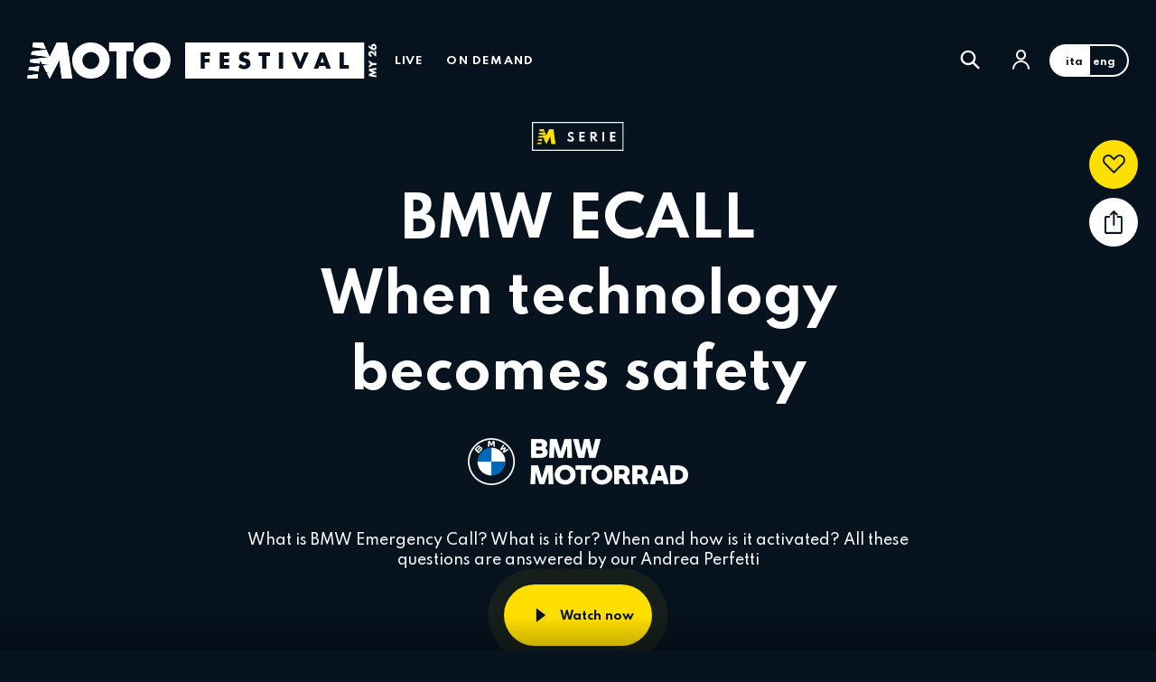

--- FILE ---
content_type: text/html; charset=UTF-8
request_url: https://motofestival.moto.it/en/watch/bmw-ecall
body_size: 35862
content:
<!DOCTYPE html>
<html lang="en">
<head>
    <meta name="language" content="en"/>
    <meta charset="utf-8"/>
    <meta http-equiv="X-UA-Compatible" content="IE=edge"/>
    <meta name="viewport" content="width=device-width, initial-scale=1.0, maximum-scale=1, user-scalable=no">
    <meta name='robots' content='max-image-preview:large, max-snippet:-1, max-video-preview:-1' />

        <link rel="preload" href="//cdn.iubenda.com/cs/tcf/stable/stub-v2.js" as="script">


<link rel="preload" href="//cdn.iubenda.com/cs/stable/iubenda_cs.js" as="script">
<link rel="preload" href="https://cs.iubenda.com/sync/1963548.js" as="script">

    <link href="https://fonts.googleapis.com/css?family=Spartan:400,500,700,900&display=swap" rel="stylesheet">
    <style>@charset "UTF-8";.calendar-scroller,.side-scroller{overflow-x:auto;overflow-y:hidden;-webkit-overflow-scrolling:touch;-ms-overflow-style:none;scrollbar-width:none}.calendar-scroller::-webkit-scrollbar,.side-scroller::-webkit-scrollbar{display:none}.mlogin-wrapper,.mnav-wrapper{overflow-y:auto;overflow-x:hidden;-webkit-overflow-scrolling:touch;-ms-overflow-style:none;scrollbar-width:none}.mlogin-wrapper::-webkit-scrollbar,.mnav-wrapper::-webkit-scrollbar{display:none}.cal-month,.mfoot-logo-claim,.side-txt{font-size:.75rem;font-weight:900;text-transform:uppercase;letter-spacing:.1em}*,::after,::before{box-sizing:border-box}html{font-family:sans-serif;line-height:1.15;-webkit-text-size-adjust:100%;-webkit-tap-highlight-color:rgba(7,19,31,0)}article,aside,figcaption,figure,footer,header,hgroup,main,nav,section{display:block}body{margin:0;font-family:Spartan,sans-serif;font-size:1rem;font-weight:400;line-height:1.4;color:#fff;text-align:left;background-color:#07131f}[tabindex="-1"]:focus:not(:focus-visible){outline:0!important}hr{box-sizing:content-box;height:0;overflow:visible}h1,h2,h3,h4,h5,h6{margin-top:0;margin-bottom:10px}p{margin-top:0;margin-bottom:1rem}abbr[data-original-title],abbr[title]{text-decoration:underline;-webkit-text-decoration:underline dotted;text-decoration:underline dotted;cursor:help;border-bottom:0;-webkit-text-decoration-skip-ink:none;text-decoration-skip-ink:none}address{margin-bottom:1rem;font-style:normal;line-height:inherit}dl,ol,ul{margin-top:0;margin-bottom:1rem}ol ol,ol ul,ul ol,ul ul{margin-bottom:0}dt{font-weight:700}dd{margin-bottom:.5rem;margin-left:0}blockquote{margin:0 0 1rem}b,strong{font-weight:bolder}small{font-size:80%}sub,sup{position:relative;font-size:75%;line-height:0;vertical-align:baseline}sub{bottom:-.25em}sup{top:-.5em}a{color:#fff;text-decoration:none;background-color:transparent}a:hover{color:rgba(255,255,255,.75);text-decoration:none}a:not([href]):not([class]){color:inherit;text-decoration:none}a:not([href]):not([class]):hover{color:inherit;text-decoration:none}code,kbd,pre,samp{font-family:SFMono-Regular,Menlo,Monaco,Consolas,"Liberation Mono","Courier New",monospace;font-size:1em}pre{margin-top:0;margin-bottom:1rem;overflow:auto;-ms-overflow-style:scrollbar}figure{margin:0 0 1rem}img{vertical-align:middle;border-style:none}svg{overflow:hidden;vertical-align:middle}table{border-collapse:collapse}caption{padding-top:.75rem;padding-bottom:.75rem;color:#07131f;text-align:left;caption-side:bottom}th{text-align:inherit;text-align:-webkit-match-parent}label{display:inline-block;margin-bottom:.5rem}button{border-radius:0}button:focus:not(:focus-visible){outline:0}button,input,optgroup,select,textarea{margin:0;font-family:inherit;font-size:inherit;line-height:inherit}button,input{overflow:visible}button,select{text-transform:none}[role=button]{cursor:pointer}select{word-wrap:normal}[type=button],[type=reset],[type=submit],button{-webkit-appearance:button}[type=button]:not(:disabled),[type=reset]:not(:disabled),[type=submit]:not(:disabled),button:not(:disabled){cursor:pointer}[type=button]::-moz-focus-inner,[type=reset]::-moz-focus-inner,[type=submit]::-moz-focus-inner,button::-moz-focus-inner{padding:0;border-style:none}input[type=checkbox],input[type=radio]{box-sizing:border-box;padding:0}textarea{overflow:auto;resize:vertical}fieldset{min-width:0;padding:0;margin:0;border:0}legend{display:block;width:100%;max-width:100%;padding:0;margin-bottom:.5rem;font-size:1.5rem;line-height:inherit;color:inherit;white-space:normal}progress{vertical-align:baseline}[type=number]::-webkit-inner-spin-button,[type=number]::-webkit-outer-spin-button{height:auto}[type=search]{outline-offset:-2px;-webkit-appearance:none}[type=search]::-webkit-search-decoration{-webkit-appearance:none}::-webkit-file-upload-button{font:inherit;-webkit-appearance:button}output{display:inline-block}summary{display:list-item;cursor:pointer}template{display:none}[hidden]{display:none!important}.container,.container-fluid,.container-lg,.container-md,.container-sm,.container-xl,.container-xxl{width:100%;padding-right:15px;padding-left:15px;margin-right:auto;margin-left:auto}@media (min-width:374px){.container,.container-sm{max-width:370px}}@media (min-width:768px){.container,.container-md,.container-sm{max-width:720px}}@media (min-width:992px){.container,.container-lg,.container-md,.container-sm{max-width:960px}}@media (min-width:1440px){.container,.container-lg,.container-md,.container-sm,.container-xl{max-width:1260px}}@media (min-width:1600px){.container,.container-lg,.container-md,.container-sm,.container-xl,.container-xxl{max-width:1440px}}.row{display:flex;flex-wrap:wrap;margin-right:-15px;margin-left:-15px}.no-gutters{margin-right:0;margin-left:0}.no-gutters>.col,.no-gutters>[class*=col-]{padding-right:0;padding-left:0}.col,.col-1,.col-10,.col-11,.col-12,.col-2,.col-3,.col-4,.col-5,.col-6,.col-7,.col-8,.col-9,.col-auto,.col-lg,.col-lg-1,.col-lg-10,.col-lg-11,.col-lg-12,.col-lg-2,.col-lg-3,.col-lg-4,.col-lg-5,.col-lg-6,.col-lg-7,.col-lg-8,.col-lg-9,.col-lg-auto,.col-md,.col-md-1,.col-md-10,.col-md-11,.col-md-12,.col-md-2,.col-md-3,.col-md-4,.col-md-5,.col-md-6,.col-md-7,.col-md-8,.col-md-9,.col-md-auto,.col-sm,.col-sm-1,.col-sm-10,.col-sm-11,.col-sm-12,.col-sm-2,.col-sm-3,.col-sm-4,.col-sm-5,.col-sm-6,.col-sm-7,.col-sm-8,.col-sm-9,.col-sm-auto,.col-xl,.col-xl-1,.col-xl-10,.col-xl-11,.col-xl-12,.col-xl-2,.col-xl-3,.col-xl-4,.col-xl-5,.col-xl-6,.col-xl-7,.col-xl-8,.col-xl-9,.col-xl-auto,.col-xxl,.col-xxl-1,.col-xxl-10,.col-xxl-11,.col-xxl-12,.col-xxl-2,.col-xxl-3,.col-xxl-4,.col-xxl-5,.col-xxl-6,.col-xxl-7,.col-xxl-8,.col-xxl-9,.col-xxl-auto{position:relative;width:100%;padding-right:15px;padding-left:15px}.col{flex-basis:0;flex-grow:1;max-width:100%}.row-cols-1>*{flex:0 0 100%;max-width:100%}.row-cols-2>*{flex:0 0 50%;max-width:50%}.row-cols-3>*{flex:0 0 33.3333333333%;max-width:33.3333333333%}.row-cols-4>*{flex:0 0 25%;max-width:25%}.row-cols-5>*{flex:0 0 20%;max-width:20%}.row-cols-6>*{flex:0 0 16.6666666667%;max-width:16.6666666667%}.row-cols-7>*{flex:0 0 14.2857142857%;max-width:14.2857142857%}.row-cols-8>*{flex:0 0 12.5%;max-width:12.5%}.col-auto{flex:0 0 auto;width:auto;max-width:100%}.col-1{flex:0 0 8.33333333%;max-width:8.33333333%}.col-2{flex:0 0 16.66666667%;max-width:16.66666667%}.col-3{flex:0 0 25%;max-width:25%}.col-4{flex:0 0 33.33333333%;max-width:33.33333333%}.col-5{flex:0 0 41.66666667%;max-width:41.66666667%}.col-6{flex:0 0 50%;max-width:50%}.col-7{flex:0 0 58.33333333%;max-width:58.33333333%}.col-8{flex:0 0 66.66666667%;max-width:66.66666667%}.col-9{flex:0 0 75%;max-width:75%}.col-10{flex:0 0 83.33333333%;max-width:83.33333333%}.col-11{flex:0 0 91.66666667%;max-width:91.66666667%}.col-12{flex:0 0 100%;max-width:100%}.order-first{order:-1}.order-last{order:13}.order-0{order:0}.order-1{order:1}.order-2{order:2}.order-3{order:3}.order-4{order:4}.order-5{order:5}.order-6{order:6}.order-7{order:7}.order-8{order:8}.order-9{order:9}.order-10{order:10}.order-11{order:11}.order-12{order:12}.offset-1{margin-left:8.33333333%}.offset-2{margin-left:16.66666667%}.offset-3{margin-left:25%}.offset-4{margin-left:33.33333333%}.offset-5{margin-left:41.66666667%}.offset-6{margin-left:50%}.offset-7{margin-left:58.33333333%}.offset-8{margin-left:66.66666667%}.offset-9{margin-left:75%}.offset-10{margin-left:83.33333333%}.offset-11{margin-left:91.66666667%}@media (min-width:374px){.col-sm{flex-basis:0;flex-grow:1;max-width:100%}.row-cols-sm-1>*{flex:0 0 100%;max-width:100%}.row-cols-sm-2>*{flex:0 0 50%;max-width:50%}.row-cols-sm-3>*{flex:0 0 33.3333333333%;max-width:33.3333333333%}.row-cols-sm-4>*{flex:0 0 25%;max-width:25%}.row-cols-sm-5>*{flex:0 0 20%;max-width:20%}.row-cols-sm-6>*{flex:0 0 16.6666666667%;max-width:16.6666666667%}.row-cols-sm-7>*{flex:0 0 14.2857142857%;max-width:14.2857142857%}.row-cols-sm-8>*{flex:0 0 12.5%;max-width:12.5%}.col-sm-auto{flex:0 0 auto;width:auto;max-width:100%}.col-sm-1{flex:0 0 8.33333333%;max-width:8.33333333%}.col-sm-2{flex:0 0 16.66666667%;max-width:16.66666667%}.col-sm-3{flex:0 0 25%;max-width:25%}.col-sm-4{flex:0 0 33.33333333%;max-width:33.33333333%}.col-sm-5{flex:0 0 41.66666667%;max-width:41.66666667%}.col-sm-6{flex:0 0 50%;max-width:50%}.col-sm-7{flex:0 0 58.33333333%;max-width:58.33333333%}.col-sm-8{flex:0 0 66.66666667%;max-width:66.66666667%}.col-sm-9{flex:0 0 75%;max-width:75%}.col-sm-10{flex:0 0 83.33333333%;max-width:83.33333333%}.col-sm-11{flex:0 0 91.66666667%;max-width:91.66666667%}.col-sm-12{flex:0 0 100%;max-width:100%}.order-sm-first{order:-1}.order-sm-last{order:13}.order-sm-0{order:0}.order-sm-1{order:1}.order-sm-2{order:2}.order-sm-3{order:3}.order-sm-4{order:4}.order-sm-5{order:5}.order-sm-6{order:6}.order-sm-7{order:7}.order-sm-8{order:8}.order-sm-9{order:9}.order-sm-10{order:10}.order-sm-11{order:11}.order-sm-12{order:12}.offset-sm-0{margin-left:0}.offset-sm-1{margin-left:8.33333333%}.offset-sm-2{margin-left:16.66666667%}.offset-sm-3{margin-left:25%}.offset-sm-4{margin-left:33.33333333%}.offset-sm-5{margin-left:41.66666667%}.offset-sm-6{margin-left:50%}.offset-sm-7{margin-left:58.33333333%}.offset-sm-8{margin-left:66.66666667%}.offset-sm-9{margin-left:75%}.offset-sm-10{margin-left:83.33333333%}.offset-sm-11{margin-left:91.66666667%}}@media (min-width:768px){.col-md{flex-basis:0;flex-grow:1;max-width:100%}.row-cols-md-1>*{flex:0 0 100%;max-width:100%}.row-cols-md-2>*{flex:0 0 50%;max-width:50%}.row-cols-md-3>*{flex:0 0 33.3333333333%;max-width:33.3333333333%}.row-cols-md-4>*{flex:0 0 25%;max-width:25%}.row-cols-md-5>*{flex:0 0 20%;max-width:20%}.row-cols-md-6>*{flex:0 0 16.6666666667%;max-width:16.6666666667%}.row-cols-md-7>*{flex:0 0 14.2857142857%;max-width:14.2857142857%}.row-cols-md-8>*{flex:0 0 12.5%;max-width:12.5%}.col-md-auto{flex:0 0 auto;width:auto;max-width:100%}.col-md-1{flex:0 0 8.33333333%;max-width:8.33333333%}.col-md-2{flex:0 0 16.66666667%;max-width:16.66666667%}.col-md-3{flex:0 0 25%;max-width:25%}.col-md-4{flex:0 0 33.33333333%;max-width:33.33333333%}.col-md-5{flex:0 0 41.66666667%;max-width:41.66666667%}.col-md-6{flex:0 0 50%;max-width:50%}.col-md-7{flex:0 0 58.33333333%;max-width:58.33333333%}.col-md-8{flex:0 0 66.66666667%;max-width:66.66666667%}.col-md-9{flex:0 0 75%;max-width:75%}.col-md-10{flex:0 0 83.33333333%;max-width:83.33333333%}.col-md-11{flex:0 0 91.66666667%;max-width:91.66666667%}.col-md-12{flex:0 0 100%;max-width:100%}.order-md-first{order:-1}.order-md-last{order:13}.order-md-0{order:0}.order-md-1{order:1}.order-md-2{order:2}.order-md-3{order:3}.order-md-4{order:4}.order-md-5{order:5}.order-md-6{order:6}.order-md-7{order:7}.order-md-8{order:8}.order-md-9{order:9}.order-md-10{order:10}.order-md-11{order:11}.order-md-12{order:12}.offset-md-0{margin-left:0}.offset-md-1{margin-left:8.33333333%}.offset-md-2{margin-left:16.66666667%}.offset-md-3{margin-left:25%}.offset-md-4{margin-left:33.33333333%}.offset-md-5{margin-left:41.66666667%}.offset-md-6{margin-left:50%}.offset-md-7{margin-left:58.33333333%}.offset-md-8{margin-left:66.66666667%}.offset-md-9{margin-left:75%}.offset-md-10{margin-left:83.33333333%}.offset-md-11{margin-left:91.66666667%}}@media (min-width:992px){.col-lg{flex-basis:0;flex-grow:1;max-width:100%}.row-cols-lg-1>*{flex:0 0 100%;max-width:100%}.row-cols-lg-2>*{flex:0 0 50%;max-width:50%}.row-cols-lg-3>*{flex:0 0 33.3333333333%;max-width:33.3333333333%}.row-cols-lg-4>*{flex:0 0 25%;max-width:25%}.row-cols-lg-5>*{flex:0 0 20%;max-width:20%}.row-cols-lg-6>*{flex:0 0 16.6666666667%;max-width:16.6666666667%}.row-cols-lg-7>*{flex:0 0 14.2857142857%;max-width:14.2857142857%}.row-cols-lg-8>*{flex:0 0 12.5%;max-width:12.5%}.col-lg-auto{flex:0 0 auto;width:auto;max-width:100%}.col-lg-1{flex:0 0 8.33333333%;max-width:8.33333333%}.col-lg-2{flex:0 0 16.66666667%;max-width:16.66666667%}.col-lg-3{flex:0 0 25%;max-width:25%}.col-lg-4{flex:0 0 33.33333333%;max-width:33.33333333%}.col-lg-5{flex:0 0 41.66666667%;max-width:41.66666667%}.col-lg-6{flex:0 0 50%;max-width:50%}.col-lg-7{flex:0 0 58.33333333%;max-width:58.33333333%}.col-lg-8{flex:0 0 66.66666667%;max-width:66.66666667%}.col-lg-9{flex:0 0 75%;max-width:75%}.col-lg-10{flex:0 0 83.33333333%;max-width:83.33333333%}.col-lg-11{flex:0 0 91.66666667%;max-width:91.66666667%}.col-lg-12{flex:0 0 100%;max-width:100%}.order-lg-first{order:-1}.order-lg-last{order:13}.order-lg-0{order:0}.order-lg-1{order:1}.order-lg-2{order:2}.order-lg-3{order:3}.order-lg-4{order:4}.order-lg-5{order:5}.order-lg-6{order:6}.order-lg-7{order:7}.order-lg-8{order:8}.order-lg-9{order:9}.order-lg-10{order:10}.order-lg-11{order:11}.order-lg-12{order:12}.offset-lg-0{margin-left:0}.offset-lg-1{margin-left:8.33333333%}.offset-lg-2{margin-left:16.66666667%}.offset-lg-3{margin-left:25%}.offset-lg-4{margin-left:33.33333333%}.offset-lg-5{margin-left:41.66666667%}.offset-lg-6{margin-left:50%}.offset-lg-7{margin-left:58.33333333%}.offset-lg-8{margin-left:66.66666667%}.offset-lg-9{margin-left:75%}.offset-lg-10{margin-left:83.33333333%}.offset-lg-11{margin-left:91.66666667%}}@media (min-width:1440px){.col-xl{flex-basis:0;flex-grow:1;max-width:100%}.row-cols-xl-1>*{flex:0 0 100%;max-width:100%}.row-cols-xl-2>*{flex:0 0 50%;max-width:50%}.row-cols-xl-3>*{flex:0 0 33.3333333333%;max-width:33.3333333333%}.row-cols-xl-4>*{flex:0 0 25%;max-width:25%}.row-cols-xl-5>*{flex:0 0 20%;max-width:20%}.row-cols-xl-6>*{flex:0 0 16.6666666667%;max-width:16.6666666667%}.row-cols-xl-7>*{flex:0 0 14.2857142857%;max-width:14.2857142857%}.row-cols-xl-8>*{flex:0 0 12.5%;max-width:12.5%}.col-xl-auto{flex:0 0 auto;width:auto;max-width:100%}.col-xl-1{flex:0 0 8.33333333%;max-width:8.33333333%}.col-xl-2{flex:0 0 16.66666667%;max-width:16.66666667%}.col-xl-3{flex:0 0 25%;max-width:25%}.col-xl-4{flex:0 0 33.33333333%;max-width:33.33333333%}.col-xl-5{flex:0 0 41.66666667%;max-width:41.66666667%}.col-xl-6{flex:0 0 50%;max-width:50%}.col-xl-7{flex:0 0 58.33333333%;max-width:58.33333333%}.col-xl-8{flex:0 0 66.66666667%;max-width:66.66666667%}.col-xl-9{flex:0 0 75%;max-width:75%}.col-xl-10{flex:0 0 83.33333333%;max-width:83.33333333%}.col-xl-11{flex:0 0 91.66666667%;max-width:91.66666667%}.col-xl-12{flex:0 0 100%;max-width:100%}.order-xl-first{order:-1}.order-xl-last{order:13}.order-xl-0{order:0}.order-xl-1{order:1}.order-xl-2{order:2}.order-xl-3{order:3}.order-xl-4{order:4}.order-xl-5{order:5}.order-xl-6{order:6}.order-xl-7{order:7}.order-xl-8{order:8}.order-xl-9{order:9}.order-xl-10{order:10}.order-xl-11{order:11}.order-xl-12{order:12}.offset-xl-0{margin-left:0}.offset-xl-1{margin-left:8.33333333%}.offset-xl-2{margin-left:16.66666667%}.offset-xl-3{margin-left:25%}.offset-xl-4{margin-left:33.33333333%}.offset-xl-5{margin-left:41.66666667%}.offset-xl-6{margin-left:50%}.offset-xl-7{margin-left:58.33333333%}.offset-xl-8{margin-left:66.66666667%}.offset-xl-9{margin-left:75%}.offset-xl-10{margin-left:83.33333333%}.offset-xl-11{margin-left:91.66666667%}}@media (min-width:1600px){.col-xxl{flex-basis:0;flex-grow:1;max-width:100%}.row-cols-xxl-1>*{flex:0 0 100%;max-width:100%}.row-cols-xxl-2>*{flex:0 0 50%;max-width:50%}.row-cols-xxl-3>*{flex:0 0 33.3333333333%;max-width:33.3333333333%}.row-cols-xxl-4>*{flex:0 0 25%;max-width:25%}.row-cols-xxl-5>*{flex:0 0 20%;max-width:20%}.row-cols-xxl-6>*{flex:0 0 16.6666666667%;max-width:16.6666666667%}.row-cols-xxl-7>*{flex:0 0 14.2857142857%;max-width:14.2857142857%}.row-cols-xxl-8>*{flex:0 0 12.5%;max-width:12.5%}.col-xxl-auto{flex:0 0 auto;width:auto;max-width:100%}.col-xxl-1{flex:0 0 8.33333333%;max-width:8.33333333%}.col-xxl-2{flex:0 0 16.66666667%;max-width:16.66666667%}.col-xxl-3{flex:0 0 25%;max-width:25%}.col-xxl-4{flex:0 0 33.33333333%;max-width:33.33333333%}.col-xxl-5{flex:0 0 41.66666667%;max-width:41.66666667%}.col-xxl-6{flex:0 0 50%;max-width:50%}.col-xxl-7{flex:0 0 58.33333333%;max-width:58.33333333%}.col-xxl-8{flex:0 0 66.66666667%;max-width:66.66666667%}.col-xxl-9{flex:0 0 75%;max-width:75%}.col-xxl-10{flex:0 0 83.33333333%;max-width:83.33333333%}.col-xxl-11{flex:0 0 91.66666667%;max-width:91.66666667%}.col-xxl-12{flex:0 0 100%;max-width:100%}.order-xxl-first{order:-1}.order-xxl-last{order:13}.order-xxl-0{order:0}.order-xxl-1{order:1}.order-xxl-2{order:2}.order-xxl-3{order:3}.order-xxl-4{order:4}.order-xxl-5{order:5}.order-xxl-6{order:6}.order-xxl-7{order:7}.order-xxl-8{order:8}.order-xxl-9{order:9}.order-xxl-10{order:10}.order-xxl-11{order:11}.order-xxl-12{order:12}.offset-xxl-0{margin-left:0}.offset-xxl-1{margin-left:8.33333333%}.offset-xxl-2{margin-left:16.66666667%}.offset-xxl-3{margin-left:25%}.offset-xxl-4{margin-left:33.33333333%}.offset-xxl-5{margin-left:41.66666667%}.offset-xxl-6{margin-left:50%}.offset-xxl-7{margin-left:58.33333333%}.offset-xxl-8{margin-left:66.66666667%}.offset-xxl-9{margin-left:75%}.offset-xxl-10{margin-left:83.33333333%}.offset-xxl-11{margin-left:91.66666667%}}.h1,.h2,.h3,.h4,.h5,.h6,h1,h2,h3,h4,h5,h6{margin-bottom:10px;font-weight:500;line-height:1.1}.h1,h1{font-size:2.5rem}.h2,h2{font-size:2rem}.h3,h3{font-size:1.75rem}.h4,h4{font-size:1.5rem}.h5,h5{font-size:1.25rem}.h6,h6{font-size:1rem}.lead{font-size:1.25rem;font-weight:300}.display-1{font-size:6rem;font-weight:300;line-height:1.1}.display-2{font-size:5.5rem;font-weight:300;line-height:1.1}.display-3{font-size:4.5rem;font-weight:300;line-height:1.1}.display-4{font-size:3.5rem;font-weight:300;line-height:1.1}hr{margin-top:20px;margin-bottom:20px;border:0;border-top:1px solid #979797}.small,small{font-size:.875em;font-weight:400}.mark,mark{padding:.2em;background-color:#fcf8e3}.list-unstyled{padding-left:0;list-style:none}.list-inline{padding-left:0;list-style:none}.list-inline-item{display:inline-block}.list-inline-item:not(:last-child){margin-right:.5rem}.initialism{font-size:90%;text-transform:uppercase}.blockquote{margin-bottom:20px;font-size:1.25rem}.blockquote-footer{display:block;font-size:.875em;color:#07131f}.blockquote-footer::before{content:"— "}.img-fluid{max-width:100%;height:auto}.img-thumbnail{padding:.25rem;background-color:#07131f;border:1px solid #696d71;border-radius:.25rem;max-width:100%;height:auto}.figure{display:inline-block}.figure-img{margin-bottom:10px;line-height:1}.figure-caption{font-size:90%;color:#07131f}.align-baseline{vertical-align:baseline!important}.align-top{vertical-align:top!important}.align-middle{vertical-align:middle!important}.align-bottom{vertical-align:bottom!important}.align-text-bottom{vertical-align:text-bottom!important}.align-text-top{vertical-align:text-top!important}.clearfix::after{display:block;clear:both;content:""}.d-none{display:none!important}.d-inline{display:inline!important}.d-inline-block{display:inline-block!important}.d-block{display:block!important}.d-table{display:table!important}.d-table-row{display:table-row!important}.d-table-cell{display:table-cell!important}.d-flex{display:flex!important}.d-inline-flex{display:inline-flex!important}@media (min-width:374px){.d-sm-none{display:none!important}.d-sm-inline{display:inline!important}.d-sm-inline-block{display:inline-block!important}.d-sm-block{display:block!important}.d-sm-table{display:table!important}.d-sm-table-row{display:table-row!important}.d-sm-table-cell{display:table-cell!important}.d-sm-flex{display:flex!important}.d-sm-inline-flex{display:inline-flex!important}}@media (min-width:768px){.d-md-none{display:none!important}.d-md-inline{display:inline!important}.d-md-inline-block{display:inline-block!important}.d-md-block{display:block!important}.d-md-table{display:table!important}.d-md-table-row{display:table-row!important}.d-md-table-cell{display:table-cell!important}.d-md-flex{display:flex!important}.d-md-inline-flex{display:inline-flex!important}}@media (min-width:992px){.d-lg-none{display:none!important}.d-lg-inline{display:inline!important}.d-lg-inline-block{display:inline-block!important}.d-lg-block{display:block!important}.d-lg-table{display:table!important}.d-lg-table-row{display:table-row!important}.d-lg-table-cell{display:table-cell!important}.d-lg-flex{display:flex!important}.d-lg-inline-flex{display:inline-flex!important}}@media (min-width:1440px){.d-xl-none{display:none!important}.d-xl-inline{display:inline!important}.d-xl-inline-block{display:inline-block!important}.d-xl-block{display:block!important}.d-xl-table{display:table!important}.d-xl-table-row{display:table-row!important}.d-xl-table-cell{display:table-cell!important}.d-xl-flex{display:flex!important}.d-xl-inline-flex{display:inline-flex!important}}@media (min-width:1600px){.d-xxl-none{display:none!important}.d-xxl-inline{display:inline!important}.d-xxl-inline-block{display:inline-block!important}.d-xxl-block{display:block!important}.d-xxl-table{display:table!important}.d-xxl-table-row{display:table-row!important}.d-xxl-table-cell{display:table-cell!important}.d-xxl-flex{display:flex!important}.d-xxl-inline-flex{display:inline-flex!important}}@media print{.d-print-none{display:none!important}.d-print-inline{display:inline!important}.d-print-inline-block{display:inline-block!important}.d-print-block{display:block!important}.d-print-table{display:table!important}.d-print-table-row{display:table-row!important}.d-print-table-cell{display:table-cell!important}.d-print-flex{display:flex!important}.d-print-inline-flex{display:inline-flex!important}}.embed-responsive{position:relative;display:block;width:100%;padding:0;overflow:hidden}.embed-responsive::before{display:block;content:""}.embed-responsive .embed-responsive-item,.embed-responsive embed,.embed-responsive iframe,.embed-responsive object,.embed-responsive video{position:absolute;top:0;bottom:0;left:0;width:100%;height:100%;border:0}.embed-responsive-21by9::before{padding-top:42.85714286%}.embed-responsive-16by9::before{padding-top:56.25%}.embed-responsive-4by3::before{padding-top:75%}.embed-responsive-1by1::before{padding-top:100%}.flex-row{flex-direction:row!important}.flex-column{flex-direction:column!important}.flex-row-reverse{flex-direction:row-reverse!important}.flex-column-reverse{flex-direction:column-reverse!important}.flex-wrap{flex-wrap:wrap!important}.flex-nowrap{flex-wrap:nowrap!important}.flex-wrap-reverse{flex-wrap:wrap-reverse!important}.flex-fill{flex:1 1 auto!important}.flex-grow-0{flex-grow:0!important}.flex-grow-1{flex-grow:1!important}.flex-shrink-0{flex-shrink:0!important}.flex-shrink-1{flex-shrink:1!important}.justify-content-start{justify-content:flex-start!important}.justify-content-end{justify-content:flex-end!important}.justify-content-center{justify-content:center!important}.justify-content-between{justify-content:space-between!important}.justify-content-around{justify-content:space-around!important}.align-items-start{align-items:flex-start!important}.align-items-end{align-items:flex-end!important}.align-items-center{align-items:center!important}.align-items-baseline{align-items:baseline!important}.align-items-stretch{align-items:stretch!important}.align-content-start{align-content:flex-start!important}.align-content-end{align-content:flex-end!important}.align-content-center{align-content:center!important}.align-content-between{align-content:space-between!important}.align-content-around{align-content:space-around!important}.align-content-stretch{align-content:stretch!important}.align-self-auto{align-self:auto!important}.align-self-start{align-self:flex-start!important}.align-self-end{align-self:flex-end!important}.align-self-center{align-self:center!important}.align-self-baseline{align-self:baseline!important}.align-self-stretch{align-self:stretch!important}@media (min-width:374px){.flex-sm-row{flex-direction:row!important}.flex-sm-column{flex-direction:column!important}.flex-sm-row-reverse{flex-direction:row-reverse!important}.flex-sm-column-reverse{flex-direction:column-reverse!important}.flex-sm-wrap{flex-wrap:wrap!important}.flex-sm-nowrap{flex-wrap:nowrap!important}.flex-sm-wrap-reverse{flex-wrap:wrap-reverse!important}.flex-sm-fill{flex:1 1 auto!important}.flex-sm-grow-0{flex-grow:0!important}.flex-sm-grow-1{flex-grow:1!important}.flex-sm-shrink-0{flex-shrink:0!important}.flex-sm-shrink-1{flex-shrink:1!important}.justify-content-sm-start{justify-content:flex-start!important}.justify-content-sm-end{justify-content:flex-end!important}.justify-content-sm-center{justify-content:center!important}.justify-content-sm-between{justify-content:space-between!important}.justify-content-sm-around{justify-content:space-around!important}.align-items-sm-start{align-items:flex-start!important}.align-items-sm-end{align-items:flex-end!important}.align-items-sm-center{align-items:center!important}.align-items-sm-baseline{align-items:baseline!important}.align-items-sm-stretch{align-items:stretch!important}.align-content-sm-start{align-content:flex-start!important}.align-content-sm-end{align-content:flex-end!important}.align-content-sm-center{align-content:center!important}.align-content-sm-between{align-content:space-between!important}.align-content-sm-around{align-content:space-around!important}.align-content-sm-stretch{align-content:stretch!important}.align-self-sm-auto{align-self:auto!important}.align-self-sm-start{align-self:flex-start!important}.align-self-sm-end{align-self:flex-end!important}.align-self-sm-center{align-self:center!important}.align-self-sm-baseline{align-self:baseline!important}.align-self-sm-stretch{align-self:stretch!important}}@media (min-width:768px){.flex-md-row{flex-direction:row!important}.flex-md-column{flex-direction:column!important}.flex-md-row-reverse{flex-direction:row-reverse!important}.flex-md-column-reverse{flex-direction:column-reverse!important}.flex-md-wrap{flex-wrap:wrap!important}.flex-md-nowrap{flex-wrap:nowrap!important}.flex-md-wrap-reverse{flex-wrap:wrap-reverse!important}.flex-md-fill{flex:1 1 auto!important}.flex-md-grow-0{flex-grow:0!important}.flex-md-grow-1{flex-grow:1!important}.flex-md-shrink-0{flex-shrink:0!important}.flex-md-shrink-1{flex-shrink:1!important}.justify-content-md-start{justify-content:flex-start!important}.justify-content-md-end{justify-content:flex-end!important}.justify-content-md-center{justify-content:center!important}.justify-content-md-between{justify-content:space-between!important}.justify-content-md-around{justify-content:space-around!important}.align-items-md-start{align-items:flex-start!important}.align-items-md-end{align-items:flex-end!important}.align-items-md-center{align-items:center!important}.align-items-md-baseline{align-items:baseline!important}.align-items-md-stretch{align-items:stretch!important}.align-content-md-start{align-content:flex-start!important}.align-content-md-end{align-content:flex-end!important}.align-content-md-center{align-content:center!important}.align-content-md-between{align-content:space-between!important}.align-content-md-around{align-content:space-around!important}.align-content-md-stretch{align-content:stretch!important}.align-self-md-auto{align-self:auto!important}.align-self-md-start{align-self:flex-start!important}.align-self-md-end{align-self:flex-end!important}.align-self-md-center{align-self:center!important}.align-self-md-baseline{align-self:baseline!important}.align-self-md-stretch{align-self:stretch!important}}@media (min-width:992px){.flex-lg-row{flex-direction:row!important}.flex-lg-column{flex-direction:column!important}.flex-lg-row-reverse{flex-direction:row-reverse!important}.flex-lg-column-reverse{flex-direction:column-reverse!important}.flex-lg-wrap{flex-wrap:wrap!important}.flex-lg-nowrap{flex-wrap:nowrap!important}.flex-lg-wrap-reverse{flex-wrap:wrap-reverse!important}.flex-lg-fill{flex:1 1 auto!important}.flex-lg-grow-0{flex-grow:0!important}.flex-lg-grow-1{flex-grow:1!important}.flex-lg-shrink-0{flex-shrink:0!important}.flex-lg-shrink-1{flex-shrink:1!important}.justify-content-lg-start{justify-content:flex-start!important}.justify-content-lg-end{justify-content:flex-end!important}.justify-content-lg-center{justify-content:center!important}.justify-content-lg-between{justify-content:space-between!important}.justify-content-lg-around{justify-content:space-around!important}.align-items-lg-start{align-items:flex-start!important}.align-items-lg-end{align-items:flex-end!important}.align-items-lg-center{align-items:center!important}.align-items-lg-baseline{align-items:baseline!important}.align-items-lg-stretch{align-items:stretch!important}.align-content-lg-start{align-content:flex-start!important}.align-content-lg-end{align-content:flex-end!important}.align-content-lg-center{align-content:center!important}.align-content-lg-between{align-content:space-between!important}.align-content-lg-around{align-content:space-around!important}.align-content-lg-stretch{align-content:stretch!important}.align-self-lg-auto{align-self:auto!important}.align-self-lg-start{align-self:flex-start!important}.align-self-lg-end{align-self:flex-end!important}.align-self-lg-center{align-self:center!important}.align-self-lg-baseline{align-self:baseline!important}.align-self-lg-stretch{align-self:stretch!important}}@media (min-width:1440px){.flex-xl-row{flex-direction:row!important}.flex-xl-column{flex-direction:column!important}.flex-xl-row-reverse{flex-direction:row-reverse!important}.flex-xl-column-reverse{flex-direction:column-reverse!important}.flex-xl-wrap{flex-wrap:wrap!important}.flex-xl-nowrap{flex-wrap:nowrap!important}.flex-xl-wrap-reverse{flex-wrap:wrap-reverse!important}.flex-xl-fill{flex:1 1 auto!important}.flex-xl-grow-0{flex-grow:0!important}.flex-xl-grow-1{flex-grow:1!important}.flex-xl-shrink-0{flex-shrink:0!important}.flex-xl-shrink-1{flex-shrink:1!important}.justify-content-xl-start{justify-content:flex-start!important}.justify-content-xl-end{justify-content:flex-end!important}.justify-content-xl-center{justify-content:center!important}.justify-content-xl-between{justify-content:space-between!important}.justify-content-xl-around{justify-content:space-around!important}.align-items-xl-start{align-items:flex-start!important}.align-items-xl-end{align-items:flex-end!important}.align-items-xl-center{align-items:center!important}.align-items-xl-baseline{align-items:baseline!important}.align-items-xl-stretch{align-items:stretch!important}.align-content-xl-start{align-content:flex-start!important}.align-content-xl-end{align-content:flex-end!important}.align-content-xl-center{align-content:center!important}.align-content-xl-between{align-content:space-between!important}.align-content-xl-around{align-content:space-around!important}.align-content-xl-stretch{align-content:stretch!important}.align-self-xl-auto{align-self:auto!important}.align-self-xl-start{align-self:flex-start!important}.align-self-xl-end{align-self:flex-end!important}.align-self-xl-center{align-self:center!important}.align-self-xl-baseline{align-self:baseline!important}.align-self-xl-stretch{align-self:stretch!important}}@media (min-width:1600px){.flex-xxl-row{flex-direction:row!important}.flex-xxl-column{flex-direction:column!important}.flex-xxl-row-reverse{flex-direction:row-reverse!important}.flex-xxl-column-reverse{flex-direction:column-reverse!important}.flex-xxl-wrap{flex-wrap:wrap!important}.flex-xxl-nowrap{flex-wrap:nowrap!important}.flex-xxl-wrap-reverse{flex-wrap:wrap-reverse!important}.flex-xxl-fill{flex:1 1 auto!important}.flex-xxl-grow-0{flex-grow:0!important}.flex-xxl-grow-1{flex-grow:1!important}.flex-xxl-shrink-0{flex-shrink:0!important}.flex-xxl-shrink-1{flex-shrink:1!important}.justify-content-xxl-start{justify-content:flex-start!important}.justify-content-xxl-end{justify-content:flex-end!important}.justify-content-xxl-center{justify-content:center!important}.justify-content-xxl-between{justify-content:space-between!important}.justify-content-xxl-around{justify-content:space-around!important}.align-items-xxl-start{align-items:flex-start!important}.align-items-xxl-end{align-items:flex-end!important}.align-items-xxl-center{align-items:center!important}.align-items-xxl-baseline{align-items:baseline!important}.align-items-xxl-stretch{align-items:stretch!important}.align-content-xxl-start{align-content:flex-start!important}.align-content-xxl-end{align-content:flex-end!important}.align-content-xxl-center{align-content:center!important}.align-content-xxl-between{align-content:space-between!important}.align-content-xxl-around{align-content:space-around!important}.align-content-xxl-stretch{align-content:stretch!important}.align-self-xxl-auto{align-self:auto!important}.align-self-xxl-start{align-self:flex-start!important}.align-self-xxl-end{align-self:flex-end!important}.align-self-xxl-center{align-self:center!important}.align-self-xxl-baseline{align-self:baseline!important}.align-self-xxl-stretch{align-self:stretch!important}}.visible{visibility:visible!important}.invisible{visibility:hidden!important}@font-face{font-family:swiper-icons;src:url("data:application/font-woff;charset=utf-8;base64, [base64]//wADZ2x5ZgAAAywAAADMAAAD2MHtryVoZWFkAAABbAAAADAAAAA2E2+eoWhoZWEAAAGcAAAAHwAAACQC9gDzaG10eAAAAigAAAAZAAAArgJkABFsb2NhAAAC0AAAAFoAAABaFQAUGG1heHAAAAG8AAAAHwAAACAAcABAbmFtZQAAA/gAAAE5AAACXvFdBwlwb3N0AAAFNAAAAGIAAACE5s74hXjaY2BkYGAAYpf5Hu/j+W2+MnAzMYDAzaX6QjD6/4//Bxj5GA8AuRwMYGkAPywL13jaY2BkYGA88P8Agx4j+/8fQDYfA1AEBWgDAIB2BOoAeNpjYGRgYNBh4GdgYgABEMnIABJzYNADCQAACWgAsQB42mNgYfzCOIGBlYGB0YcxjYGBwR1Kf2WQZGhhYGBiYGVmgAFGBiQQkOaawtDAoMBQxXjg/wEGPcYDDA4wNUA2CCgwsAAAO4EL6gAAeNpj2M0gyAACqxgGNWBkZ2D4/wMA+xkDdgAAAHjaY2BgYGaAYBkGRgYQiAHyGMF8FgYHIM3DwMHABGQrMOgyWDLEM1T9/w8UBfEMgLzE////P/5//f/V/xv+r4eaAAeMbAxwIUYmIMHEgKYAYjUcsDAwsLKxc3BycfPw8jEQA/[base64]/uznmfPFBNODM2K7MTQ45YEAZqGP81AmGGcF3iPqOop0r1SPTaTbVkfUe4HXj97wYE+yNwWYxwWu4v1ugWHgo3S1XdZEVqWM7ET0cfnLGxWfkgR42o2PvWrDMBSFj/IHLaF0zKjRgdiVMwScNRAoWUoH78Y2icB/yIY09An6AH2Bdu/UB+yxopYshQiEvnvu0dURgDt8QeC8PDw7Fpji3fEA4z/PEJ6YOB5hKh4dj3EvXhxPqH/SKUY3rJ7srZ4FZnh1PMAtPhwP6fl2PMJMPDgeQ4rY8YT6Gzao0eAEA409DuggmTnFnOcSCiEiLMgxCiTI6Cq5DZUd3Qmp10vO0LaLTd2cjN4fOumlc7lUYbSQcZFkutRG7g6JKZKy0RmdLY680CDnEJ+UMkpFFe1RN7nxdVpXrC4aTtnaurOnYercZg2YVmLN/d/gczfEimrE/fs/bOuq29Zmn8tloORaXgZgGa78yO9/cnXm2BpaGvq25Dv9S4E9+5SIc9PqupJKhYFSSl47+Qcr1mYNAAAAeNptw0cKwkAAAMDZJA8Q7OUJvkLsPfZ6zFVERPy8qHh2YER+3i/BP83vIBLLySsoKimrqKqpa2hp6+jq6RsYGhmbmJqZSy0sraxtbO3sHRydnEMU4uR6yx7JJXveP7WrDycAAAAAAAH//wACeNpjYGRgYOABYhkgZgJCZgZNBkYGLQZtIJsFLMYAAAw3ALgAeNolizEKgDAQBCchRbC2sFER0YD6qVQiBCv/H9ezGI6Z5XBAw8CBK/m5iQQVauVbXLnOrMZv2oLdKFa8Pjuru2hJzGabmOSLzNMzvutpB3N42mNgZGBg4GKQYzBhYMxJLMlj4GBgAYow/P/PAJJhLM6sSoWKfWCAAwDAjgbRAAB42mNgYGBkAIIbCZo5IPrmUn0hGA0AO8EFTQAA") format("woff");font-weight:400;font-style:normal}:root{--swiper-theme-color:#007aff}.swiper-container{margin-left:auto;margin-right:auto;position:relative;overflow:hidden;list-style:none;padding:0;z-index:1}.swiper-container-vertical>.swiper-wrapper{flex-direction:column}.swiper-wrapper{position:relative;width:100%;height:100%;z-index:1;display:flex;transition-property:transform;box-sizing:content-box}.swiper-container-android .swiper-slide,.swiper-wrapper{transform:translate3d(0,0,0)}.swiper-container-multirow>.swiper-wrapper{flex-wrap:wrap}.swiper-container-multirow-column>.swiper-wrapper{flex-wrap:wrap;flex-direction:column}.swiper-container-free-mode>.swiper-wrapper{transition-timing-function:ease-out;margin:0 auto}.swiper-container-pointer-events{touch-action:pan-y}.swiper-container-pointer-events.swiper-container-vertical{touch-action:pan-x}.swiper-slide{flex-shrink:0;width:100%;height:100%;position:relative;transition-property:transform}.swiper-slide-invisible-blank{visibility:hidden}.swiper-container-autoheight,.swiper-container-autoheight .swiper-slide{height:auto}.swiper-container-autoheight .swiper-wrapper{align-items:flex-start;transition-property:transform,height}.swiper-container-3d{perspective:1200px}.swiper-container-3d .swiper-cube-shadow,.swiper-container-3d .swiper-slide,.swiper-container-3d .swiper-slide-shadow-bottom,.swiper-container-3d .swiper-slide-shadow-left,.swiper-container-3d .swiper-slide-shadow-right,.swiper-container-3d .swiper-slide-shadow-top,.swiper-container-3d .swiper-wrapper{transform-style:preserve-3d}.swiper-container-3d .swiper-slide-shadow-bottom,.swiper-container-3d .swiper-slide-shadow-left,.swiper-container-3d .swiper-slide-shadow-right,.swiper-container-3d .swiper-slide-shadow-top{position:absolute;left:0;top:0;width:100%;height:100%;pointer-events:none;z-index:10}.swiper-container-3d .swiper-slide-shadow-left{background-image:linear-gradient(to left,rgba(0,0,0,.5),rgba(0,0,0,0))}.swiper-container-3d .swiper-slide-shadow-right{background-image:linear-gradient(to right,rgba(0,0,0,.5),rgba(0,0,0,0))}.swiper-container-3d .swiper-slide-shadow-top{background-image:linear-gradient(to top,rgba(0,0,0,.5),rgba(0,0,0,0))}.swiper-container-3d .swiper-slide-shadow-bottom{background-image:linear-gradient(to bottom,rgba(0,0,0,.5),rgba(0,0,0,0))}.swiper-container-css-mode>.swiper-wrapper{overflow:auto;scrollbar-width:none;-ms-overflow-style:none}.swiper-container-css-mode>.swiper-wrapper::-webkit-scrollbar{display:none}.swiper-container-css-mode>.swiper-wrapper>.swiper-slide{scroll-snap-align:start start}.swiper-container-horizontal.swiper-container-css-mode>.swiper-wrapper{scroll-snap-type:x mandatory}.swiper-container-vertical.swiper-container-css-mode>.swiper-wrapper{scroll-snap-type:y mandatory}body.compensate-for-scrollbar{overflow:hidden}.fancybox-active{height:auto}.fancybox-is-hidden{left:-9999px;margin:0;position:absolute!important;top:-9999px;visibility:hidden}.fancybox-container{-webkit-backface-visibility:hidden;height:100%;left:0;outline:0;position:fixed;-webkit-tap-highlight-color:transparent;top:0;touch-action:manipulation;transform:translateZ(0);width:100%;z-index:99992}.fancybox-container *{box-sizing:border-box}.fancybox-bg,.fancybox-inner,.fancybox-outer,.fancybox-stage{bottom:0;left:0;position:absolute;right:0;top:0}.fancybox-outer{-webkit-overflow-scrolling:touch;overflow-y:auto}.fancybox-bg{background:#1e1e1e;opacity:0;transition-duration:inherit;transition-property:opacity;transition-timing-function:cubic-bezier(.47,0,.74,.71)}.fancybox-is-open .fancybox-bg{opacity:.9;transition-timing-function:cubic-bezier(.22,.61,.36,1)}.fancybox-caption,.fancybox-infobar,.fancybox-navigation .fancybox-button,.fancybox-toolbar{direction:ltr;opacity:0;position:absolute;transition:opacity .25s ease,visibility 0s ease .25s;visibility:hidden;z-index:99997}.fancybox-show-caption .fancybox-caption,.fancybox-show-infobar .fancybox-infobar,.fancybox-show-nav .fancybox-navigation .fancybox-button,.fancybox-show-toolbar .fancybox-toolbar{opacity:1;transition:opacity .25s ease 0s,visibility 0s ease 0s;visibility:visible}.fancybox-infobar{color:#ccc;font-size:13px;-webkit-font-smoothing:subpixel-antialiased;height:44px;left:0;line-height:44px;min-width:44px;mix-blend-mode:difference;padding:0 10px;pointer-events:none;top:0;-webkit-touch-callout:none;-webkit-user-select:none;-moz-user-select:none;user-select:none}.fancybox-toolbar{right:0;top:0}.fancybox-stage{direction:ltr;overflow:visible;transform:translateZ(0);z-index:99994}.fancybox-is-open .fancybox-stage{overflow:hidden}.fancybox-slide{-webkit-backface-visibility:hidden;display:none;height:100%;left:0;outline:0;overflow:auto;-webkit-overflow-scrolling:touch;padding:44px;position:absolute;text-align:center;top:0;transition-property:transform,opacity;white-space:normal;width:100%;z-index:99994}.fancybox-slide::before{content:"";display:inline-block;font-size:0;height:100%;vertical-align:middle;width:0}.fancybox-is-sliding .fancybox-slide,.fancybox-slide--current,.fancybox-slide--next,.fancybox-slide--previous{display:block}.fancybox-slide--image{overflow:hidden;padding:44px 0}.fancybox-slide--image::before{display:none}.fancybox-slide--html{padding:6px}.fancybox-content{background:#fff;display:inline-block;margin:0;max-width:100%;overflow:auto;-webkit-overflow-scrolling:touch;padding:44px;position:relative;text-align:left;vertical-align:middle}.fancybox-slide--image .fancybox-content{animation-timing-function:cubic-bezier(.5,0,.14,1);-webkit-backface-visibility:hidden;background:0 0;background-repeat:no-repeat;background-size:100% 100%;left:0;max-width:none;overflow:visible;padding:0;position:absolute;top:0;transform-origin:top left;transition-property:transform,opacity;-webkit-user-select:none;-moz-user-select:none;user-select:none;z-index:99995}.fancybox-can-zoomOut .fancybox-content{cursor:zoom-out}.fancybox-can-zoomIn .fancybox-content{cursor:zoom-in}.fancybox-can-pan .fancybox-content,.fancybox-can-swipe .fancybox-content{cursor:grab}.fancybox-is-grabbing .fancybox-content{cursor:grabbing}.fancybox-container [data-selectable=true]{cursor:text}.fancybox-image,.fancybox-spaceball{background:0 0;border:0;height:100%;left:0;margin:0;max-height:none;max-width:none;padding:0;position:absolute;top:0;-webkit-user-select:none;-moz-user-select:none;user-select:none;width:100%}.fancybox-spaceball{z-index:1}.fancybox-slide--iframe .fancybox-content,.fancybox-slide--map .fancybox-content,.fancybox-slide--pdf .fancybox-content,.fancybox-slide--video .fancybox-content{height:100%;overflow:visible;padding:0;width:100%}.fancybox-slide--video .fancybox-content{background:#000}.fancybox-slide--map .fancybox-content{background:#e5e3df}.fancybox-slide--iframe .fancybox-content{background:#fff}.fancybox-iframe,.fancybox-video{background:0 0;border:0;display:block;height:100%;margin:0;overflow:hidden;padding:0;width:100%}.fancybox-iframe{left:0;position:absolute;top:0}.fancybox-error{background:#fff;cursor:default;max-width:400px;padding:40px;width:100%}.fancybox-error p{color:#444;font-size:16px;line-height:20px;margin:0;padding:0}.fancybox-button{background:rgba(30,30,30,.6);border:0;border-radius:0;box-shadow:none;cursor:pointer;display:inline-block;height:44px;margin:0;padding:10px;position:relative;transition:color .2s;vertical-align:top;visibility:inherit;width:44px}.fancybox-button,.fancybox-button:link,.fancybox-button:visited{color:#ccc}.fancybox-button:hover{color:#fff}.fancybox-button:focus{outline:0}.fancybox-button.fancybox-focus{outline:1px dotted}.fancybox-button[disabled],.fancybox-button[disabled]:hover{color:#888;cursor:default;outline:0}.fancybox-button div{height:100%}.fancybox-button svg{display:block;height:100%;overflow:visible;position:relative;width:100%}.fancybox-button svg path{fill:currentColor;stroke-width:0}.fancybox-button--fsenter svg:nth-child(2),.fancybox-button--play svg:nth-child(2){display:none}.fancybox-button--fsexit svg:nth-child(1),.fancybox-button--pause svg:nth-child(1){display:none}.fancybox-progress{background:#ff5268;height:2px;left:0;position:absolute;right:0;top:0;transform:scaleX(0);transform-origin:0;transition-property:transform;transition-timing-function:linear;z-index:99998}.fancybox-close-small{background:0 0;border:0;border-radius:0;color:#ccc;cursor:pointer;opacity:.8;padding:8px;position:absolute;right:-12px;top:-44px;z-index:401}.fancybox-close-small:hover{color:#fff;opacity:1}.fancybox-slide--html .fancybox-close-small{color:currentColor;padding:10px;right:0;top:0}.fancybox-slide--image.fancybox-is-scaling .fancybox-content{overflow:hidden}.fancybox-is-scaling .fancybox-close-small,.fancybox-is-zoomable.fancybox-can-pan .fancybox-close-small{display:none}.fancybox-navigation .fancybox-button{background-clip:content-box;height:100px;opacity:0;position:absolute;top:calc(50% - 50px);width:70px}.fancybox-navigation .fancybox-button div{padding:7px}.fancybox-navigation .fancybox-button--arrow_left{left:0;left:env(safe-area-inset-left);padding:31px 26px 31px 6px}.fancybox-navigation .fancybox-button--arrow_right{padding:31px 6px 31px 26px;right:0;right:env(safe-area-inset-right)}.fancybox-caption{background:linear-gradient(to top,rgba(0,0,0,.85) 0,rgba(0,0,0,.3) 50%,rgba(0,0,0,.15) 65%,rgba(0,0,0,.075) 75.5%,rgba(0,0,0,.037) 82.85%,rgba(0,0,0,.019) 88%,rgba(0,0,0,0) 100%);bottom:0;color:#eee;font-size:14px;font-weight:400;left:0;line-height:1.5;padding:75px 44px 25px 44px;pointer-events:none;right:0;text-align:center;z-index:99996}@supports (padding:max(0px)){.fancybox-caption{padding:75px max(44px,env(safe-area-inset-right)) max(25px,env(safe-area-inset-bottom)) max(44px,env(safe-area-inset-left))}}.fancybox-caption--separate{margin-top:-50px}.fancybox-caption__body{max-height:50vh;overflow:auto;pointer-events:all}.fancybox-caption a,.fancybox-caption a:link,.fancybox-caption a:visited{color:#ccc;text-decoration:none}.fancybox-caption a:hover{color:#fff;text-decoration:underline}.fancybox-loading{animation:fancybox-rotate 1s linear infinite;background:0 0;border:4px solid #888;border-bottom-color:#fff;border-radius:50%;height:50px;left:50%;margin:-25px 0 0 -25px;opacity:.7;padding:0;position:absolute;top:50%;width:50px;z-index:99999}@keyframes fancybox-rotate{100%{transform:rotate(360deg)}}.fancybox-animated{transition-timing-function:cubic-bezier(0,0,.25,1)}.fancybox-fx-slide.fancybox-slide--previous{opacity:0;transform:translate3d(-100%,0,0)}.fancybox-fx-slide.fancybox-slide--next{opacity:0;transform:translate3d(100%,0,0)}.fancybox-fx-slide.fancybox-slide--current{opacity:1;transform:translate3d(0,0,0)}.fancybox-fx-fade.fancybox-slide--next,.fancybox-fx-fade.fancybox-slide--previous{opacity:0;transition-timing-function:cubic-bezier(.19,1,.22,1)}.fancybox-fx-fade.fancybox-slide--current{opacity:1}.fancybox-fx-zoom-in-out.fancybox-slide--previous{opacity:0;transform:scale3d(1.5,1.5,1.5)}.fancybox-fx-zoom-in-out.fancybox-slide--next{opacity:0;transform:scale3d(.5,.5,.5)}.fancybox-fx-zoom-in-out.fancybox-slide--current{opacity:1;transform:scale3d(1,1,1)}.fancybox-fx-rotate.fancybox-slide--previous{opacity:0;transform:rotate(-360deg)}.fancybox-fx-rotate.fancybox-slide--next{opacity:0;transform:rotate(360deg)}.fancybox-fx-rotate.fancybox-slide--current{opacity:1;transform:rotate(0)}.fancybox-fx-circular.fancybox-slide--previous{opacity:0;transform:scale3d(0,0,0) translate3d(-100%,0,0)}.fancybox-fx-circular.fancybox-slide--next{opacity:0;transform:scale3d(0,0,0) translate3d(100%,0,0)}.fancybox-fx-circular.fancybox-slide--current{opacity:1;transform:scale3d(1,1,1) translate3d(0,0,0)}.fancybox-fx-tube.fancybox-slide--previous{transform:translate3d(-100%,0,0) scale(.1) skew(-10deg)}.fancybox-fx-tube.fancybox-slide--next{transform:translate3d(100%,0,0) scale(.1) skew(10deg)}.fancybox-fx-tube.fancybox-slide--current{transform:translate3d(0,0,0) scale(1)}@media all and (max-height:576px){.fancybox-slide{padding-left:6px;padding-right:6px}.fancybox-slide--image{padding:6px 0}.fancybox-close-small{right:-6px}.fancybox-slide--image .fancybox-close-small{background:#4e4e4e;color:#f2f4f6;height:36px;opacity:1;padding:6px;right:0;top:0;width:36px}.fancybox-caption{padding-left:12px;padding-right:12px}@supports (padding:max(0px)){.fancybox-caption{padding-left:max(12px,env(safe-area-inset-left));padding-right:max(12px,env(safe-area-inset-right))}}}.fancybox-share{background:#f4f4f4;border-radius:3px;max-width:90%;padding:30px;text-align:center}.fancybox-share h1{color:#222;font-size:35px;font-weight:700;margin:0 0 20px 0}.fancybox-share p{margin:0;padding:0}.fancybox-share__button{border:0;border-radius:3px;display:inline-block;font-size:14px;font-weight:700;line-height:40px;margin:0 5px 10px 5px;min-width:130px;padding:0 15px;text-decoration:none;transition:all .2s;-webkit-user-select:none;-moz-user-select:none;user-select:none;white-space:nowrap}.fancybox-share__button:link,.fancybox-share__button:visited{color:#fff}.fancybox-share__button:hover{text-decoration:none}.fancybox-share__button--fb{background:#3b5998}.fancybox-share__button--fb:hover{background:#344e86}.fancybox-share__button--pt{background:#bd081d}.fancybox-share__button--pt:hover{background:#aa0719}.fancybox-share__button--tw{background:#1da1f2}.fancybox-share__button--tw:hover{background:#0d95e8}.fancybox-share__button svg{height:25px;margin-right:7px;position:relative;top:-1px;vertical-align:middle;width:25px}.fancybox-share__button svg path{fill:#fff}.fancybox-share__input{background:0 0;border:0;border-bottom:1px solid #d7d7d7;border-radius:0;color:#5d5b5b;font-size:14px;margin:10px 0 0 0;outline:0;padding:10px 15px;width:100%}.fancybox-thumbs{background:#ddd;bottom:0;display:none;margin:0;-webkit-overflow-scrolling:touch;-ms-overflow-style:-ms-autohiding-scrollbar;padding:2px 2px 4px 2px;position:absolute;right:0;-webkit-tap-highlight-color:transparent;top:0;width:212px;z-index:99995}.fancybox-thumbs-x{overflow-x:auto;overflow-y:hidden}.fancybox-show-thumbs .fancybox-thumbs{display:block}.fancybox-show-thumbs .fancybox-inner{right:212px}.fancybox-thumbs__list{font-size:0;height:100%;list-style:none;margin:0;overflow-x:hidden;overflow-y:auto;padding:0;position:absolute;position:relative;white-space:nowrap;width:100%}.fancybox-thumbs-x .fancybox-thumbs__list{overflow:hidden}.fancybox-thumbs-y .fancybox-thumbs__list::-webkit-scrollbar{width:7px}.fancybox-thumbs-y .fancybox-thumbs__list::-webkit-scrollbar-track{background:#fff;border-radius:10px;box-shadow:inset 0 0 6px rgba(0,0,0,.3)}.fancybox-thumbs-y .fancybox-thumbs__list::-webkit-scrollbar-thumb{background:#2a2a2a;border-radius:10px}.fancybox-thumbs__list a{backface-visibility:hidden;background-color:rgba(0,0,0,.1);background-position:center center;background-repeat:no-repeat;background-size:cover;cursor:pointer;float:left;height:75px;margin:2px;max-height:calc(100% - 8px);max-width:calc(50% - 4px);outline:0;overflow:hidden;padding:0;position:relative;-webkit-tap-highlight-color:transparent;width:100px}.fancybox-thumbs__list a::before{border:6px solid #ff5268;bottom:0;content:"";left:0;opacity:0;position:absolute;right:0;top:0;transition:all .2s cubic-bezier(.25,.46,.45,.94);z-index:99991}.fancybox-thumbs__list a:focus::before{opacity:.5}.fancybox-thumbs__list a.fancybox-thumbs-active::before{opacity:1}@media all and (max-width:576px){.fancybox-thumbs{width:110px}.fancybox-show-thumbs .fancybox-inner{right:110px}.fancybox-thumbs__list a{max-width:calc(100% - 10px)}}@font-face{font-family:MotoFestival;src:url("[data-uri]") format("truetype");font-weight:400;font-style:normal;font-display:block}[class*=" icon-"],[class^=icon-]{font-family:MotoFestival!important;speak:never;font-style:normal;font-weight:400;font-variant:normal;text-transform:none;line-height:1;-webkit-font-smoothing:antialiased;-moz-osx-font-smoothing:grayscale}.icon-menu:before{content:"\e904"}.icon-close:before{content:"\e905"}.icon-comment:before{content:"\e906"}.icon-download:before{content:"\e907"}.icon-play-big:before{content:"\e908"}.icon-arrow-right:before{content:"\e909"}.icon-logout:before{content:"\e924"}.icon-chat:before{content:"\e923"}.icon-play:before{content:"\e921"}.icon-heart-o:before{content:"\e922"}.icon-heart:before{content:"\e91e"}.icon-search:before{content:"\e91f"}.icon-user:before{content:"\e920"}.icon-audio-off:before{content:"\e913"}.icon-audio-on:before{content:"\e914"}.icon-envelope:before{content:"\e912"}.icon-caret-up:before{content:"\e90a"}.icon-caret-left:before{content:"\e90f"}.icon-caret-right:before{content:"\e910"}.icon-caret-down:before{content:"\e911"}.icon-check:before{content:"\e90b"}.icon-expand:before{content:"\e90c"}.icon-plus:before{content:"\e90d"}.icon-share:before{content:"\e90e"}.icon-chevron-left:before{content:"\e91b"}.icon-chevron-down:before{content:"\e91c"}.icon-chevron-up:before{content:"\e91d"}.icon-chevron-right:before{content:"\e91a"}.icon-discord:before{content:"\e919"}.icon-google .path1:before{content:"\e915";color:#34a853}.icon-google .path2:before{content:"\e916";margin-left:-1em;color:#4285f4}.icon-google .path3:before{content:"\e917";margin-left:-1em;color:#fbbc05}.icon-google .path4:before{content:"\e918";margin-left:-1em;color:#ea4335}.icon-instagram:before{content:"\e900"}.icon-whatsapp:before{content:"\e901"}.icon-twitter:before{content:"\e902"}.icon-facebook:before{content:"\e903"}.icon-facebook-f:before{content:"\e903"}.container-max{max-width:1260px}.text-left{text-align:left!important}.text-right{text-align:right!important}.text-center{text-align:center!important}.text-lowercase{text-transform:lowercase!important}.text-uppercase{text-transform:uppercase!important}.text-capitalize{text-transform:capitalize!important}.img-fluid{max-width:100%;height:auto}.promo .img-fluid{max-width:unset;width:100%}.img-contain,.img-cover{position:absolute;top:0;left:0;height:100%;width:100%}.img-cover{-o-object-fit:cover;object-fit:cover;-o-object-position:top;object-position:top;font-family:"object-fit: cover; object-position: top"}.img-contain{-o-object-fit:contain;object-fit:contain;-o-object-position:center;object-position:center;font-family:"object-fit: contain; object-position: center"}.w-100{width:100%!important}.w-100--spaced{padding-top:30px}.ml-auto{margin-left:auto!important}.mt-auto{margin-top:auto!important}.m-0{margin:0!important}.mt-0{margin-top:0!important}.mb-0{margin-bottom:0!important}button{background:0 0;border:none;outline:0 none!important;padding:0;font-weight:inherit}.relative{position:relative;padding-bottom:1px}.position-static{position:static!important}.list-inline{font-size:0}.list-inline-item{font-size:1rem;vertical-align:middle}.big-gutters{margin-right:-30px;margin-left:-30px}.big-gutters>.col,.big-gutters>[class*=col-]{padding-right:30px;padding-left:30px}.fullw{margin-left:-15px;margin-right:-15px;padding-left:15px;padding-right:15px}:focus{outline:0}.dropdown-menu,.modal{display:none}.dropdown-menu{border:1px solid #07131f;background:#fff}.dropdown-menu ul{padding-left:0;list-style:none;margin:0}.dropdown-menu ul li{margin-top:5px}.dropdown-hover:hover .dropdown-menu{display:block}.share-this-popover{z-index:1060!important}.share-this-popover>ul>li{line-height:1!important}.share-this-popover>ul>li a:focus,.share-this-popover>ul>li a:hover{opacity:.75!important}html.no-overflow{overflow:hidden}.has-pulse,.room-nav-link.active::before,.room-nav-link.is-active::before{box-shadow:0 0 0 0 rgba(255,223,0,.3);animation:pulse-animation 2s infinite}@keyframes pulse-animation{0%{box-shadow:0 0 0 0 rgba(255,223,0,.5)}70%{box-shadow:0 0 0 20px rgba(255,223,0,0)}100%{box-shadow:0 0 0 0 rgba(255,223,0,0)}}.has-pulse-live{box-shadow:0 0 0 0 rgba(208,2,27,.3);animation:pulse-animation-live 2s infinite}@keyframes pulse-animation-live{0%{box-shadow:0 0 0 0 rgba(208,2,27,.5)}70%{box-shadow:0 0 0 20px rgba(208,2,27,0)}100%{box-shadow:0 0 0 0 rgba(208,2,27,0)}}@keyframes blink-animation{to{visibility:hidden}}@keyframes fade-in{0%{opacity:0}35%{opacity:0}100%{opacity:1}}@keyframes fade-out{0%{opacity:1}35%{opacity:1}100%{opacity:0;display:none}}@keyframes fade-in-50{0%{opacity:0}35%{opacity:0}100%{opacity:.5}}@keyframes fade-out-50{0%{opacity:.5}35%{opacity:.5}100%{opacity:0;display:none}}body{position:relative;-webkit-font-smoothing:antialiased;-moz-osx-font-smoothing:grayscale;text-rendering:optimizeLegibility;font-kerning:normal;font-variant-ligatures:common-ligatures;font-feature-settings:"kern" 1,"liga" 1,"swsh" 1;font-weight:500}a,button{transition:color .2s ease-in-out,background .2s ease-in-out,border .2s ease-in-out;color:#fff}a:hover,button:hover{color:rgba(255,255,255,.75)}.icon{font-size:32px}.is-trailer-audio .icon-audio-on::before{content:"\e913"}.mlabel{position:relative;display:inline-block;margin-bottom:30px}.mlabel img,.mlabel svg{display:block;height:32px;width:auto}.mlabel--small{margin-bottom:20px}.mlabel--small img,.mlabel--small svg{height:24px}.side-block .mlabel{margin:0}.side-block .mlabel img,.side-block .mlabel svg{height:16px}.stripe-title .mlabel img,.stripe-title .mlabel svg{height:40px}.meta{display:flex;align-items:center;font-size:.9375rem;margin-bottom:20px}.meta-tag,.meta-txt{margin:0;display:inline-flex;text-transform:uppercase;letter-spacing:.1em}.meta-tag{font-weight:900}.meta-user{margin:0;display:inline-flex;font-weight:900}.meta-divider{display:inline-flex;margin:0 10px}.meta-duration{text-transform:uppercase;letter-spacing:.1em}.p,.p p{font-size:1.125rem;line-height:1.8;margin-bottom:10px}.p a,.p p a{color:#ffdf00;text-decoration:underline!important}@media (min-width:992px){.p,.p p{font-size:1.25rem}}.h4,.h4 h4{font-size:1.25rem;font-weight:900;margin-bottom:10px}@media (min-width:992px){.h4,.h4 h4{font-size:1.5rem}}.expand{display:inline-block;position:relative;text-align:center;margin:0 auto;padding:20px 52px;font-size:.8125rem;font-weight:900;text-transform:uppercase;letter-spacing:.1em;min-width:250px}@media (min-width:768px){.expand{font-size:.9375rem;min-width:275px}}.expand .icon{position:absolute;top:50%;transform:translateY(-50%);left:0}.expand .icon+.icon{left:auto;right:0}.is-expanded .expand .icon-caret-down::before{content:"\e90a"}.vc{position:relative;top:.1em}.list-unstyled{padding-left:0;list-style:none}ul.row{padding-left:0;list-style:none;margin-bottom:0}.list{padding-left:0;list-style:none;font-size:0}.list-item{font-size:1rem;line-height:1}.list-item:not(:last-child){margin-bottom:10px}.list--sep .list-item:not(:last-child){margin-bottom:20px}.list--large .list-item:not(:last-child){margin-bottom:80px}.list-inline{padding-left:0;list-style:none;font-size:0}.list-inline-item{vertical-align:top;display:inline-block;font-size:1rem;line-height:1}.list-inline-item:not(:last-child){margin-right:15px}.list-inline--sep .list-inline-item:not(:last-child){margin-right:30px}@media (min-width:1440px){.list-inline--sep-xl .list-inline-item:not(:last-child){margin-right:30px}}.list-lined{padding-left:0;list-style:none;margin-bottom:0}.list-lined-item{position:relative}.list-lined-item:not(:last-child){padding-bottom:10px;border-bottom:1px solid #979797;margin-bottom:10px}.list-lined--sep .list-lined-item:not(:last-child){padding-bottom:15px;margin-bottom:15px}.list-lined--large .list-lined-item:not(:last-child){padding-bottom:40px;margin-bottom:40px}.bg-white{background:#fff}.bg-light{background:rgba(255,255,255,.75)}.bg-dark{background:#2f3943}.bg-darkb{background:#29394a}.clr{color:#ffdf00!important}a.clr:hover,button.clr:hover{color:rgba(255,223,0,.75)!important}a:hover .clr{transition:color .2s ease-in-out,background .2s ease-in-out,border .2s ease-in-out;color:rgba(255,223,0,.75)!important}.bg-clr{background:#ffdf00!important}.red{color:#d0021b!important}a.red:hover,button.red:hover{color:rgba(208,2,27,.75)!important}a:hover .red{transition:color .2s ease-in-out,background .2s ease-in-out,border .2s ease-in-out;color:rgba(208,2,27,.75)!important}.brd-1{border-color:#50e3c2!important}.brd-2{border-color:#ffdf00!important}.brd-3{border-color:#4a90e2!important}.brd-4{border-color:#f46827!important}.brd-5{border-color:#b8e986!important}.action,.btn{display:inline-block;font-weight:700;color:#fff;text-align:center;vertical-align:middle;-webkit-user-select:none;-moz-user-select:none;user-select:none;background:0 0;border:0 solid rgba(255,255,255,.5);min-width:54px;transition:color .2s ease-in-out,background .2s ease-in-out,border .2s ease-in-out}.action.focus,.action:focus,.btn.focus,.btn:focus{outline:0}.action.disabled,.action:disabled,.btn.disabled,.btn:disabled{pointer-events:none;opacity:.25}.action:not(:disabled):not(.disabled),a.btn:not(:disabled):not(.disabled),button.btn:not(:disabled):not(.disabled){cursor:pointer}.action:hover,a.btn:hover,button.btn:hover{border-color:#fff;background:#fff;color:#07131f;text-decoration:none;opacity:.75}.action:active,.action:focus,a.btn:active,a.btn:focus,button.btn:active,button.btn:focus{border-color:#fff;background:0 0;color:#fff}.btn{padding:21px 25px;font-size:.8125rem;line-height:1;border-radius:27px;height:54px}@media (min-width:992px){.btn{padding:28px 20px;font-size:.8125rem;line-height:1;border-radius:34px;height:68px}}a.btn.disabled,fieldset:disabled a.btn{pointer-events:none}.btn--full{width:100%}.btn--small{padding:11px 20px;font-size:.6875rem;line-height:1;border-radius:17.5px;height:35px;border-width:1px;text-transform:none}@media (min-width:768px){.btn--small.btn--oline{padding:17px 25px;font-size:.8125rem;line-height:1;border-radius:27px;height:54px}}.action--clr,.btn--clr{background:#ffdf00!important;border-color:#ffdf00!important;color:#07131f!important}.action--white,.btn--white{background:#fff!important;border-color:#fff!important;color:#07131f!important}.action--gray,.btn--gray{background:#696d71!important;border-color:#696d71!important;color:#fff!important}.action--black,.btn--black{background:#07131f!important;border-color:#07131f!important;color:#fff!important}.action--red,.btn--red{background:#d0021b!important;border-color:#d0021b!important;color:#fff!important}.btn--txt{background:0 0!important;border-color:transparent!important;color:#fff!important}.action--oline,.btn--oline{background:rgba(0,0,0,.1);border:2px solid #fff!important;color:#fff}.action--oline.is-active,.btn--oline.is-active{background:#fff!important;color:#07131f!important;box-shadow:0 0 20px 0 #fff}.btn--icon-left,.btn--icon-right{position:relative;min-width:unset}.btn--icon-left .icon,.btn--icon-right .icon{font-size:32px;width:32px;text-align:center;position:absolute;top:50%;transform:translateY(-50%)}.btn--icon-left{padding-left:62px}.btn--icon-left .icon{left:25px}.btn--icon-right{padding-right:62px}.btn--icon-right .icon{right:25px}.action{position:relative;height:54px;width:54px;border-radius:50%;min-width:unset}.action .icon{font-size:64px;position:absolute;top:50%;left:50%;transform:translate(-50%,-50%)}.action--room .icon{font-size:32px}.action--share .icon,.action--volume .icon{font-size:32px}@media (min-width:992px){.action--big{height:90px;width:90px}}.action--small{height:42px;width:42px}.action--small .icon{font-size:32px}.action--small.action--volume .icon{font-size:24px}.action--tiny{height:36px;width:36px;border-width:1px}.action--tiny .icon{font-size:24px}.action--tiny.action--share .icon{font-size:16px}.form-group{position:relative;margin-bottom:20px}.form-group--action .action{position:absolute;top:50%;transform:translateY(-50%);right:0}.input,.select{display:block;position:relative;width:100%;height:70px;padding:17px 30px;font-size:16px;font-weight:700;background-color:#2f3943;color:#fff;background-clip:padding-box;border:none;outline:0 none!important;margin-bottom:20px}.input:focus,.select:focus{box-shadow:none}.input::-moz-placeholder, .select::-moz-placeholder{color:#fff;opacity:1;font-weight:400}.input::placeholder,.select::placeholder{color:#fff;opacity:1;font-weight:400}.input--small,.select--small{height:40px;padding:4px 20px;font-size:14px}.input--round,.select--round{border-radius:12px}.form-group .input,.form-group .select{margin-bottom:0}.is-invalid .input,.is-invalid .select{border:2px solid rgba(220,53,69,.5);padding-top:13px;padding-bottom:13px}.form-check{position:relative;display:block;padding-left:1.25rem;text-align:left;font-size:1rem}.mlogin .form-check{font-size:.8125rem}.form-check-input{position:absolute;margin-top:.3rem;margin-left:-1.25rem}.form-check-input:disabled~.form-check-label,.form-check-input[disabled]~.form-check-label{color:#07131f}.form-check-label{margin-bottom:0}.form-disclaimer{font-size:.8125rem;margin-bottom:20px}@media (min-width:992px){.form-disclaimer{font-size:1rem}}.form-disclaimer-link{text-decoration:underline!important}.form-submit{margin:60px 0}.form-error{display:none;font-size:.875rem;font-weight:500;color:#dc3545;margin-top:10px}.is-invalid .form-error{display:block}.select--custom{padding-right:64px;vertical-align:middle;background:#2f3943 url("data:image/svg+xml,%3csvg xmlns='http://www.w3.org/2000/svg' width='1024' height='1024' viewBox='0 0 1024 1024'%3e%3cpath fill='%23FFFFFF' d='M512 672l240-320H272z'/%3e%3c/svg%3e") right 20px center/32px 32px no-repeat;-webkit-appearance:none;-moz-appearance:none;appearance:none}.select--custom:focus::-ms-value{color:#495057;background-color:#fff}.select--custom:disabled{color:#07131f;background-color:#979797}.select--custom::-ms-expand{display:none}.select--custom:-moz-focusring{color:transparent;text-shadow:0 0 0 #495057}.input-group{position:relative;display:flex;flex-wrap:wrap;align-items:stretch;width:100%}.input-group>.input,.input-group>.select{position:relative;flex:1 1 0%;min-width:0;margin-bottom:0}.input-group>.input:focus,.input-group>.select:focus{z-index:3}.input-group-append,.input-group-prepend{display:flex}.input-group-prepend{margin-right:-1px}.input-group-append{margin-left:-1px}.input-group-text{display:flex;align-items:center;padding:17px 15px;margin-bottom:0;font-size:16px;font-weight:700;line-height:36px;color:#fff;text-align:center;white-space:nowrap;background-color:#2f3943;border:none}.form-feedback{display:block;position:absolute;top:0;left:0;right:0;bottom:0;background:rgba(7,19,31,.6)}.form-feedback-message{display:block;padding:15px 20px;border-radius:50px;background:#fff;color:#07131f;min-width:300px;max-width:500px;text-align:center;font-size:1.25rem;font-weight:900;position:absolute;top:50%;left:50%;transform:translate(-50%,-50%);margin:0}.form-feedback-title{display:block;font-size:1.875rem;margin-bottom:5px}.custom-control{position:relative;z-index:1;display:block;min-height:1.4rem;padding-left:2rem;-webkit-print-color-adjust:exact;color-adjust:exact}.custom-control-input{position:absolute;left:0;z-index:-1;width:1.5rem;height:1.45rem;opacity:0}.custom-control-input:not(:disabled):active~.custom-control-label::before{color:#fff;background-color:rgb(255,245.4,178.5)}.custom-control-input:disabled~.custom-control-label,.custom-control-input[disabled]~.custom-control-label{color:#07131f}.custom-control-input:disabled~.custom-control-label::before,.custom-control-input[disabled]~.custom-control-label::before{background-color:#979797}.custom-control-label{position:relative;margin-bottom:0;vertical-align:top}.custom-control-label::before{position:absolute;top:-.05rem;left:-2rem;display:block;width:1.5rem;height:1.5rem;pointer-events:none;content:"";background-color:#fff}.custom-control-label::after{position:absolute;top:-.05rem;left:-2rem;display:block;width:1.5rem;height:1.5rem;content:"";background:50%/50% 50% no-repeat}.custom-switch{padding-left:3.125rem}.custom-switch .custom-control-label::before{left:-3.125rem;width:2.625rem;pointer-events:all;border-radius:.75rem}.custom-switch .custom-control-label::after{top:calc(-.05rem + 2px);left:calc(-3.125rem + 2px);width:calc(1.5rem - 4px);height:calc(1.5rem - 4px);background-color:#2f3943;border-radius:.75rem;transition:transform .15s ease-in-out,background-color .15s ease-in-out,border-color .15s ease-in-out,box-shadow .15s ease-in-out}@media (prefers-reduced-motion:reduce){.custom-switch .custom-control-label::after{transition:none}}.custom-switch .custom-control-input:checked~.custom-control-label::after{transform:translateX(1.125rem)}.custom-switch .custom-control-input:disabled:checked~.custom-control-label::before{background-color:rgba(255,223,0,.5)}.avatar{width:48px;height:48px;overflow:hidden;border-radius:50%;margin:0 auto}@media (min-width:768px){.avatar{width:64px;height:64px}.mhead-avatar .avatar{width:50px;height:50px}}.avatar.mhead-avatar,.avatar.mnav-avatar{border:2px solid #fff;width:48px;height:48px}.calendar{max-width:1260px;margin:0 auto 80px}.calendar-scroller{position:relative;display:flex!important;flex-wrap:nowrap!important}@media (max-width:991.98px){.calendar-scroller{margin-left:-15px;margin-right:-15px;padding-left:15px}.calendar-scroller .list-inline{padding-right:15px}}.calendar-head{display:block;margin-bottom:40px}.calendar-head-month{display:inline-block;margin:0 10px;font-size:1.25rem;font-weight:500}@media (min-width:992px){.calendar-head-month{font-size:1.875rem}}.calendar-head-day{display:inline-block;width:72px;height:72px;line-height:72px;text-align:center;font-size:1.625rem;font-weight:900;background:#2f3943;border-radius:50%}.calendar-head-day.is-active{background:#fff;color:#07131f}.calendar-head .list-inline{display:flex;align-items:center}.calendar-head .list-inline-item{white-space:nowrap}.cal{text-align:center}@media (max-width:991.98px){.side-block .cal{width:100%}}.cal-day{display:block;text-align:center;font-size:1.875rem;font-weight:900}@media (min-width:992px){.cal{display:flex;align-items:center;text-align:left}.cal-day{font-size:2.375rem;width:65px}}.room-cover{position:relative;display:flex;align-items:center;background:#07131f;padding:135px 15px 0;min-height:calc(100vh - 90px);margin-left:-15px;margin-right:-15px}@media (min-width:992px){.room-cover{padding-left:60px;padding-right:60px;min-height:calc(100vh - 90px)}}.room-cover--sep{margin-bottom:80px}.room-cover--home,.room-cover--subhome{align-items:center}.swiper .room-cover{margin:0}.room-cover-wrapper{margin-top:-105px}@media (min-width:992px){.room-cover-wrapper{margin-top:-135px}}.room-cover-img{display:block;margin:0;position:absolute;top:0;left:0;right:0;bottom:0;z-index:0;overflow:hidden}.room-cover-img:after,.room-cover-img:before{content:"";display:none;position:absolute;left:0;bottom:0;z-index:1}.room-cover-img:before{right:0;height:140px;background-image:linear-gradient(to bottom,rgba(7,19,31,0) 0,#07131f 100%);background-repeat:repeat-x}.room-cover--center .room-cover-img:before{display:block}.room-cover-img:after{display:block;top:0;width:50%;background-image:linear-gradient(to right,#07131f 0,rgba(7,19,31,0) 100%);background-repeat:repeat-x;opacity:.65}.room-cover--center .room-cover-img:after{display:none}.room-cover-img img{opacity:.75}.room--subhome .room-cover-img img{opacity:.5}.room-cover-img .action{position:absolute;right:20px;bottom:20px;z-index:99}.room-cover-video{display:block;position:relative;height:100%;min-height:950px;padding-left:177.7777777778%;position:absolute;top:50%;left:50%;transform:translate(-50%,-50%);opacity:.75}@media (max-width:767.98px){.room-cover-video{padding-left:0;width:151vh}}@media (min-width:1600px){.room-cover-video{height:auto;width:100%;min-width:2000px;min-height:1040px;padding-left:0;padding-bottom:56.25%}}.room-cover-iframe{position:absolute;top:0;left:0;height:100%;width:100%;z-index:0}.room-cover-muted{display:block}.is-trailer-audio .room-cover-muted{display:none}.room-cover-audio{display:none}.is-trailer-audio .room-cover-audio{display:block}.room-info{width:100%;position:relative;z-index:2}@media (max-width:991.98px){.room-info{text-align:center}}.room-cover--center .room-info{max-width:800px;margin-left:auto;margin-right:auto;text-align:center}.room-cover--center .room-info .room-subtitle{margin-left:auto;margin-right:auto;text-align:center}.room-play{margin-bottom:60px}.room-play-fixed{position:fixed;left:15px;bottom:110px;z-index:1030;transition:opacity .2s ease-in-out;opacity:0}.is-scroll-down .room-play-fixed{opacity:1}.room-sponsor{display:block;text-align:center;margin:0 auto 50px}.room-sponsor img,.room-sponsor svg{display:block;height:46px;width:auto;margin:0 auto}@media (min-width:992px){.room-sponsor img,.room-sponsor svg{height:52px}}@media (max-width:991.98px){.room-meta{justify-content:center}}.room-logo{display:block;position:relative;height:120px;max-width:780px}.room-cover--center .room-logo{margin-left:auto;margin-right:auto}@media (min-width:768px){.room-logo{height:160px}}.room-logo img,.room-logo svg{position:absolute;top:0;left:0;height:100%;width:100%;-o-object-fit:contain;object-fit:contain;-o-object-position:center;object-position:center;font-family:"object-fit: contain; object-position: center"}@media (min-width:992px){.room-logo img,.room-logo svg{-o-object-fit:contain;object-fit:contain;-o-object-position:left;object-position:left;font-family:"object-fit: contain; object-position: left"}.room-cover--center .room-logo img,.room-cover--center .room-logo svg{-o-object-fit:contain;object-fit:contain;-o-object-position:center;object-position:center;font-family:"object-fit: contain; object-position: center"}}.room-subtitle{font-size:1.125rem;font-weight:500;margin-bottom:40px;max-width:475px}@media (max-width:991.98px){.room-subtitle{margin-left:auto;margin-right:auto;margin-bottom:20px}}@media (min-width:992px){.room-subtitle{font-size:1.375rem}}.room-actions{display:inline-block;margin-bottom:35px}@media (min-width:768px){.room-actions .list-inline{display:flex;align-items:center}}@media (max-width:767.98px){.room-actions .list-inline-item{display:block;margin:0 0 15px!important}}.room-share{margin-bottom:-20px}.livestream .room-share-wrapper{display:flex;align-items:center}.room-share-label{display:block;font-size:.9375rem;font-weight:900;margin-bottom:30px}.room-share .list-inline{margin:0}@media (min-width:992px){.room-home-offset{margin-left:80px}}.room-nav{position:sticky;top:135px;z-index:9;margin:0 -15px 0 -30px;padding:0 15px 15px 30px;background:#07131f}.room-nav-link{display:inline-block;position:relative;font-size:.875rem;line-height:1.4;padding:15px 0 15px 36px}.room-nav-link::before{content:"";display:block;width:16px;height:16px;border-radius:50%;background:#fff;position:absolute;top:50%;transform:translateY(-50%);left:0}.room-nav-link:hover{color:#ffdf00}.room-nav-link.active,.room-nav-link.is-active{color:#ffdf00}.room-nav-link.active::before,.room-nav-link.is-active::before{background:#ffdf00}.room-nav-share{display:block;margin-top:15px;border-top:1px solid #979797;padding-top:15px;display:flex;align-items:center;justify-content:space-between}.room-nav .list{margin:0}@media (min-width:992px){.room-nav-col{flex:0 0 205px;max-width:205px}.room-nav-offset{margin-left:205px}}.room-content{position:relative}.room-content-wrapper{position:relative}.room-content-expandible{overflow-y:hidden;max-height:250px;transition:max-height .2s ease-in-out}.is-expanded .room-content-expandible{max-height:90000px;overflow:visible}@media (min-width:992px){.room-content-col{max-width:calc(100% - 205px)}}.room-content-expand,.room-content-sez{margin:0 auto 30px}@media (min-width:768px){.room-content-expand,.room-content-sez{margin-bottom:40px}}@media (min-width:992px){.room-content-expand,.room-content-sez{margin-bottom:60px;width:90%;max-width:780px}}@media (min-width:1440px){.room-content-expand,.room-content-sez{width:70%}}.room-content-sez--sep{border-top:1px solid #979797;padding-top:40px}.room-content-sez--dsep{border-top:1px solid #979797;padding-top:40px;border-bottom:1px solid #979797;margin-bottom:40px}.room-content-sez--gallery{margin-left:-15px;margin-right:-15px}@media (min-width:992px){.room-content-sez--gallery{position:relative;width:auto;max-width:unset;padding-top:20px;padding-bottom:20px;z-index:99}.room-content-sez--gallery,.room-content-sez--gallery .swiper-container{pointer-events:none}.room-content-sez--gallery .swiper-container>*,.room-content-sez--gallery>*{pointer-events:auto}.room-content-sez--gallery .swiper-wrapper{background:#07131f}.room-content-sez--gallery .swiper-slide{opacity:.25;transition:opacity .2s ease-in-out}.room-content-sez--gallery .swiper-slide a{display:none}.room-content-sez--gallery .swiper-slide-active{opacity:1;z-index:9}.room-content-sez--gallery .swiper-slide-active a{display:block;z-index:9}}.room-content-expand{position:relative;text-align:center}.room-content-expand::before{content:"";display:block;height:300px;background-image:linear-gradient(to bottom,rgba(7,19,31,0) 0,#07131f 100%);background-repeat:repeat-x;position:absolute;top:-300px;left:0;right:0}.is-expanded .room-content-expand::before{display:none}.room-expand{text-align:center;margin-bottom:0}.room-title{font-size:1.25rem;font-weight:900;color:#ffdf00;margin-bottom:30px}@media (min-width:992px){.room-title{font-size:1.5625rem}}.room-title--main{color:#fff;font-size:1.5625rem;line-height:1.4;font-weight:700}@media (min-width:992px){.room-title--main{font-size:2.5rem}}@media (min-width:992px){.room-title--small{font-size:2.125rem}}.room-title--big{font-size:2.125rem}@media (min-width:992px){.room-title--big{font-size:3.75rem}}.room-media{display:block;position:relative}@media (max-width:767.98px){.room-media{margin-left:-15px;margin-right:-15px}}.room-media-video{display:block;position:relative;padding-bottom:56.25%}.room-media-video .action{position:absolute;top:50%;left:50%;transform:translate(-50%,-50%)}.room-media-caption{display:block;font-size:.875rem;padding-top:15px;padding-bottom:15px;margin:0;border-bottom:1px solid #979797}@media (max-width:767.98px){.room-media-caption{padding-left:30px;padding-right:30px}}.room-media-credits{font-style:italic;display:block;padding-top:10px}.room-zoomable{display:block;position:relative}.room-zoomable a{display:block;position:absolute;top:0;left:0;right:0;bottom:0}.room-zoomable .action{position:absolute;right:10px;bottom:10px;top:auto;left:auto}.room-download{display:inline-block;position:relative;padding:15px 20px 15px 53px;font-size:.8125rem;line-height:1.4;font-weight:900;text-transform:uppercase;letter-spacing:.1em}.room-download .icon{font-size:48px;position:absolute;top:0;left:0}@media (min-width:768px){.room-download{padding:25px 20px 25px 69px;font-size:1.0625rem}.room-download .icon{font-size:64px}}.room-laction{position:fixed;right:15px;z-index:1030;transition:all .2s ease-in-out}@media (min-width:768px){.room-laction{right:20px}}.room-laction--top{top:125px}@media (min-width:992px){.room-laction--top{top:155px}}.room-laction--bottom{bottom:110px;opacity:0}.is-scrolled .room-laction--bottom{opacity:1}.room-laction--bottom .list-item{margin-bottom:0;margin-top:10px}.room-laction-share{overflow:hidden;max-height:0;transition:max-height .2s ease-in-out;margin-top:10px}.is-share-open .room-laction-share{max-height:256px}@media (min-width:992px){.livestream .is-share-open .room-laction-share{max-width:276px}}@media (min-width:992px){.livestream .room-laction-share{display:inline-block;max-height:unset!important;transition:max-width .2s ease-in-out;max-width:0;margin-top:0;margin-left:15px}.livestream .room-laction-share .list-inline{width:276px}}@media (max-width:767.98px){.room-laction-share{display:none;max-width:unset!important;max-height:unset!important;transition:none!important;position:fixed;top:0;left:0;right:0;bottom:0;z-index:1031;background:rgba(7,19,31,.98);padding:40px 30px;align-items:center;justify-content:center;margin:0}.room-laction-share .row{max-width:170px}.room-laction-share .col-6{margin-top:15px;margin-bottom:15px}.is-sharem-open .room-laction-share{display:flex}}.room-laction .list{margin:0}.livestream .room-laction .list{display:inline-block}@media (max-width:767.98px){body.is-sharem-open{height:100vh;overflow:hidden}body.is-sharem-open .mhead,body.is-sharem-open .room-laction-wrapper,body.is-sharem-open .side{display:none}}.comment{display:flex;position:relative;padding-top:20px;padding-left:60px;margin-bottom:40px}.comment:hover .comment-reply-to{display:block}.comment-meta{margin:0;position:absolute;top:2px;left:60px;font-size:.6875rem;font-weight:700}.comment-avatar{position:absolute;top:20px;left:0;height:50px;width:50px;border:3px solid #fff}.comment-txt{position:relative;display:inline-block;font-size:.875rem;line-height:1.4;margin:0;padding:15px 20px;background:#fff;color:#07131f;border-radius:50px;border-top-left-radius:0;max-width:500px}@media (max-width:767.98px){.comment-txt{padding-bottom:30px}}.comment-link{display:inline-block;margin:20px 0 0;font-size:.6875rem;font-weight:700;text-transform:uppercase;letter-spacing:.1em;text-decoration:underline!important;cursor:pointer}.comment-more{font-size:.8125rem;color:#ffdf00;text-decoration:underline!important;text-underline-position:under;display:inline-block;margin-bottom:30px}.livestream-chat .comment-more{display:block;text-align:center;padding:5px 5px 15px;margin:0;position:absolute;top:0;left:0;right:0;z-index:19;background:#29394a}.comment-reply{display:block;font-size:.75rem;padding:5px 10px;border-left:4px solid #07131f;background:#eee;margin-left:-14px;margin-bottom:10px;border-top-right-radius:50px;border-bottom-right-radius:50px}@media (max-width:767.98px){.comment-reply{padding-bottom:20px}}.comment--moto .comment-reply{margin-left:auto;margin-right:-14px;background:rgba(255,255,255,.75)}.comment-reply strong{display:block}.comment-reply-to{display:none;font-size:.5625rem;font-weight:700;text-transform:uppercase;letter-spacing:.1em;text-decoration:underline!important;text-underline-position:under;position:absolute}@media (max-width:767.98px){.comment-reply-to{right:40px;bottom:5px;display:block;color:#07131f!important}}@media (min-width:768px){.comment-reply-to{bottom:0;left:100%;margin-left:10px}}.comment+.list{margin-top:10px}.comment--same{padding-top:0;margin-top:-30px}.comment--same .comment-avatar,.comment--same .comment-meta{display:none}.comment--moto{padding-left:0;padding-right:60px}.comment--moto .comment-meta{left:auto;right:60px}.comment--moto .comment-avatar{left:auto;right:0}.comment--moto .comment-txt{margin-left:auto;background:#ffdf00;border-top-left-radius:50px;border-top-right-radius:0}@media (min-width:768px){.comment--moto .comment-reply-to{left:auto;margin-left:0;right:100%;margin-right:10px}}.comment-scroll{display:block;position:relative;margin-bottom:15px;overflow-y:scroll;padding-right:20px}.comment-scroll::-webkit-scrollbar{-webkit-appearance:none;width:10px}.comment-scroll::-webkit-scrollbar-thumb{border-radius:5px;background-color:#29394a}.livestream .comment-scroll::-webkit-scrollbar-thumb{background-color:#07131f}.comment-scroll .list{margin:0}.room-content-sez .comment-scroll{max-height:650px}.comment-scroll .is-scroll{max-height:650px;overflow-y:auto;overflow-x:hidden}.comment-latest .comment{width:300px;background:rgba(255,255,255,.75);color:#07131f;margin:0}.comment-latest .comment .comment-txt{color:#4a4a4a}.comment-latest .comment .comment-link,.comment-latest .comment .meta-divider,.comment-latest .comment .meta-time{display:none}.comment-form{display:block;position:relative;padding-right:64px;background:0 0;color:#fff;height:46px;border-bottom:1px solid #fff;transition:all .2s ease-in-out;margin:0 auto}@media (min-width:992px){.comment-form{width:90%;max-width:780px}}@media (min-width:1440px){.comment-form{width:70%}}.comment-form-wrapper{position:relative;padding:50px 0;background:#29394a;margin-bottom:30px;margin-left:-15px;margin-right:-15px;padding-left:15px;padding-right:15px}@media (min-width:768px){.comment-form-wrapper{margin-bottom:40px}}.comment-form-textarea{display:block;color:#fff;padding:0;border:none;resize:none;outline:0 none!important;background:0 0;width:100%;height:100%;font-size:16px;font-weight:500}.comment-form-textarea::-moz-placeholder{color:#fff;opacity:1;font-weight:500}.comment-form-textarea::placeholder{color:#fff;opacity:1;font-weight:500}.comment-form-reply{position:absolute;left:0;right:0;bottom:100%;display:block;font-size:.75rem;padding:10px 15px;border-left:4px solid #ffdf00;background:#29394a;box-shadow:0 0 12px 0 rgba(0,0,0,.5)}@media (min-width:992px){.comment-form-reply{position:absolute;left:50%;transform:translateX(-50%);right:auto;width:90%;max-width:780px}}@media (min-width:1440px){.comment-form-reply{width:70%}}.comment-form-reply strong{display:block}.comment-form-reply .action{position:absolute;top:0;bottom:auto;right:0;border:none!important;background:0 0!important;color:#fff!important}.comment-form .action{position:absolute;bottom:0;right:0;transition:opacity .2s ease-in-out}.comment-form.is-typing{height:150px;padding-bottom:15px}.comment-form.is-typing .action{opacity:1}.comment-action{transition:all .2s ease-in-out;border-radius:45px;overflow:hidden}.comment-action-label{display:block;font-size:1.0625rem;font-weight:900;text-transform:none;text-align:left;width:180px;position:absolute;top:50%;transform:translateY(-50%);right:90px}.comment-action .icon{font-size:32px;text-align:center;width:54px;position:absolute;top:50%;transform:translateY(-50%);left:auto;right:0}.is-footer-in .comment-action{opacity:0;pointer-events:none}.is-lead-in .comment-action{display:none}.comment-action{transition:all .2s ease-in-out;border-radius:45px;overflow:hidden}.comment-action-label{color:#07131f}.comment-action .icon{background:#fff}.comment-latest{position:relative;display:none;transition:opacity .2s ease-in-out}@media (min-width:768px){.comment-latest{display:block}}.comment-latest-avatar{position:relative;width:54px;height:54px}.comment-latest-avatar:not(:first-child){margin-top:10px}.comment-latest-avatar--2{opacity:.8}.comment-latest-avatar--2+.comment-txt{display:none!important}.comment-latest-avatar--3{opacity:.6}.comment-latest-avatar--3+.comment-txt{display:none!important}.comment-latest-avatar--4{opacity:.4}.comment-latest-avatar--4+.comment-txt{display:none!important}.comment-latest .comment-txt{position:absolute;top:50%;margin-top:0;left:-285px;border-top-left-radius:50px;border-top-right-radius:0;width:275px;pointer-events:none;opacity:0;transition:opacity .2s ease-in-out}.comment-latest .comment-txt:hover{opacity:1!important}.is-comm-latest-show .comment-latest .comment-txt{pointer-events:auto;animation:fade-in-50 .6s ease-out forwards}.is-comm-latest-hide .comment-latest .comment-txt{animation:fade-out-50 .6s ease-out forwards}.is-footer-in .comment-latest{opacity:0!important;pointer-events:none}.is-lead-in .comment-latest,.is-share-open .comment-latest{display:none}.swiper-relative{position:relative}.swiper-relative--full{margin-left:-15px;margin-right:-15px}.stripe .swiper-container{margin-left:-15px;margin-right:-15px}.stripe--film .swiper-container{margin:0 -15px;padding:50px 0 50px 15px}.stripe--related .stripe--film .swiper-container{padding-bottom:30px}@media (min-width:768px){.stripe--series .swiper-container{padding-left:445px}}.stripe--live .swiper-container,.stripe--reel .swiper-container{padding-left:15px}@media (min-width:768px){.stripe--live .swiper-container,.stripe--reel .swiper-container{padding-left:30px}}.swiper-slide{display:inline-block;position:relative;width:auto;margin-right:20px}.room-content .swiper-slide{padding-right:20px;background:#07131f;margin-right:0}@media (max-width:767.98px){.room-content .swiper-slide{padding-right:0;width:100%}}.swiper-relative--full .swiper-slide{margin:0}.stripe .swiper-slide{width:215px;height:auto}.stripe--film .swiper-slide,.stripe--podcast .swiper-slide{width:235px;margin:-20px 15px -20px -20px;padding:20px 10px}.stripe--ordered .swiper-slide{width:300px}@media (min-width:768px){.stripe--ordered .swiper-slide{width:430px}}.stripe--live .swiper-slide{width:290px}.stripe--reel .swiper-slide{width:250px;margin-right:30px}.room--home .swiper-slide{margin:0}.swiper-img{display:block;position:relative;background:#2f3943;margin:0}.room-content .swiper-img .img-set{display:block;height:470px;width:auto}@media (max-width:767.98px){.room-content .swiper-img{padding-bottom:67.1428571429%;background:0 0}.room-content .swiper-img .img-set{height:auto;position:absolute;top:0;left:0;height:100%;width:100%;-o-object-fit:contain;object-fit:contain;-o-object-position:center;object-position:center;font-family:"object-fit: contain; object-position: center"}}.swiper-button-next,.swiper-button-prev{display:none;cursor:pointer;position:absolute;top:0;bottom:0;width:88px;z-index:1;transition:opacity .2s ease-in-out}.stripe--podcast .swiper-button-next,.stripe--podcast .swiper-button-prev{top:20px;bottom:auto;height:200px}.swiper-button-next .icon,.swiper-button-prev .icon{font-size:48px;position:absolute;top:50%;left:50%;transform:translate(-50%,-50%);opacity:0;transition:opacity .2s ease-in-out}.swiper-relative:hover .swiper-button-next .icon,.swiper-relative:hover .swiper-button-prev .icon{opacity:1}@media (min-width:992px){.swiper-button-next,.swiper-button-prev{display:block}}.swiper-button-prev{left:0;opacity:0}.stripe--related .swiper-button-prev{background:0 0}.room-content .swiper-button-prev,.swiper-relative:hover .swiper-button-prev{opacity:1}.is-active-hover .swiper-button-prev{opacity:0!important}.swiper-button-next{right:0}.stripe--related .swiper-button-next{background:0 0}.swiper-button-disabled{opacity:0!important;pointer-events:none}.swiper-pagination{display:block;text-align:center;margin:10px 0 0}@media (min-width:768px){.room-content .swiper-pagination{display:none}}.stripe .swiper-pagination{display:none}.room--home .swiper-pagination{position:absolute;bottom:30px;right:15px;z-index:99}@media (min-width:992px){.room--home .swiper-pagination{right:60px}}.swiper-pagination-bullets{display:flex;align-items:center}.room-content-sez .swiper-pagination-bullets{justify-content:center}.swiper-pagination-bullet{display:inline-block;width:12px;height:12px;border-radius:50%;border:2px solid #fff;margin:0 3px}.swiper-pagination-bullet-active{background:#fff;width:16px;height:16px}.motocards-carousel{width:100%;overflow:hidden}.motocards-slide{margin:0!important}.motocards-slide__inner{padding:0 10px}@media only screen and (min-width:768px){.motocards-slide__inner{padding:0 6px}}.motocards-slide__rotate{border-radius:16px;overflow:hidden;transform-origin:center bottom;display:flex;flex-direction:column;align-items:center;justify-content:flex-end;box-shadow:0 3px 18px rgba(0,0,0,.35)}.motocards-slide__headers{position:absolute;top:0;left:0;width:100%;height:100%;border-radius:16px;overflow:hidden}.motocards-slide__overlay{position:absolute;bottom:0;left:0;width:100%;height:60%;opacity:.5;background:linear-gradient(180deg,rgba(0,0,0,0) 25%,#000 75%);z-index:2}.motocards-slide__type{position:absolute;bottom:10px;left:50%;transform:translateX(-50%);font-size:.625rem;text-align:center;font-weight:900;text-transform:uppercase;letter-spacing:.1em;color:#fff;z-index:3}@media only screen and (min-width:768px){.motocards-slide__type{bottom:20px}}.motocards-filter{padding:15px 0;text-align:center}@media (min-width:768px){.motocards-filter{padding:30px 15px}}.motocards-filter-link{margin-bottom:15px}@media (min-width:768px){.motocards-filter-link{margin-bottom:20px}}.stripe{position:relative;margin:0 -15px 50px;padding-left:15px;padding-right:15px}@media (min-width:768px){.stripe{margin-bottom:70px}}.stripe--related{background:#fff;padding-top:30px;padding-bottom:30px;margin:0}@media (min-width:768px){.stripe--related{padding-top:50px;padding-bottom:50px}}@media (min-width:992px){.stripe--related .container-max{margin-left:135px;width:auto}}.stripe--listing{max-width:1260px;margin-left:auto;margin-right:auto}.stripe--film,.stripe--ordered{border-top:1px solid #2f3943;border-bottom:1px solid #2f3943}.stripe--film+.stripe--film,.stripe--film+.stripe--ordered,.stripe--ordered+.stripe--film,.stripe--ordered+.stripe--ordered{margin-top:-51px}@media (min-width:768px){.stripe--film+.stripe--film,.stripe--film+.stripe--ordered,.stripe--ordered+.stripe--film,.stripe--ordered+.stripe--ordered{margin-top:-71px}}@media (max-width:767.98px){.stripe--film{padding-top:290px}}.stripe--ordered{padding-top:30px;padding-bottom:50px}.stripe--sponsor{padding-top:30px;border-top:1px solid #979797}@media (min-width:768px){.stripe--sponsor{padding-top:50px}}.container-fluid .stripe--cards,.container-lg .stripe--cards,.container-md .stripe--cards,.container-sm .stripe--cards,.container-xl .stripe--cards,.container-xxl .stripe--cards{padding:0}.stripe--reel{background-image:linear-gradient(to bottom,#113b61 0,#07131f 100%);background-repeat:repeat-x;border-top:1px solid #2f3943;border-bottom:1px solid #2f3943;margin-top:-51px;padding:49px 0 79px}@media (min-width:768px){.stripe--reel{margin-top:-71px;padding:69px 0 99px}}.stripe-head{display:block;position:relative;margin-bottom:30px}.stripe-title{position:relative;font-size:1.25rem;font-weight:900;color:#fff;margin:0}.stripe-title--big{font-size:1.375rem}@media (min-width:768px){.stripe-title--big{font-size:1.875rem}}.stripe--related .stripe-title{color:#07131f}.stripe-tool{display:inline-block;position:relative;padding-right:18px;font-size:.625rem;font-weight:900;text-decoration:underline!important;position:absolute;right:0;bottom:0}.stripe-tool .icon{position:absolute;top:50%;transform:translateY(-50%);right:0;font-size:16px}.stripe-overflow{display:block;overflow-y:hidden;max-height:35vw;margin:-20px -15px 0;padding:20px 15px 0}@media (min-width:768px){.stripe-overflow{max-height:200px}}.stripe-series{position:absolute;top:0;left:0}@media (max-width:767.98px){.stripe-series{right:0;height:370px}}@media (min-width:768px){.stripe-series{bottom:0;width:550px;padding:0 105px 0 0}.stripe-series-link,.stripe-series-wrapper{display:none;opacity:0;pointer-events:none;transition:opacity .2s ease-in-out}.is-series-beginning .stripe-series-link,.is-series-beginning .stripe-series-wrapper{opacity:1;pointer-events:auto}.stripe-series-link{display:block}.stripe-series-wrapper{display:flex}}.stripe-series-link{display:block;position:absolute;top:0;left:0;right:0;bottom:0;z-index:2}@media (min-width:768px){.stripe-series-link{right:105px}}.stripe-series-wrapper{display:flex;flex-direction:column;align-items:center;justify-content:center;height:370px;position:relative;z-index:1;padding:30px}@media (min-width:768px){.stripe-series-wrapper{height:100%}}.stripe-series-img{position:absolute;top:0;left:0;right:0;bottom:0;margin:0}.stripe-series-img::after{content:"";display:block;position:absolute;bottom:0;right:0}@media (max-width:767.98px){.stripe-series-img::after{left:0;height:100px;background-image:linear-gradient(to bottom,rgba(7,19,31,0) 0,#07131f 100%);background-repeat:repeat-x}}@media (min-width:768px){.stripe-series-img::after{top:0;width:120px;background-image:linear-gradient(to right,rgba(7,19,31,0) 0,#07131f 100%);background-repeat:repeat-x}}.stripe-series-img img{opacity:.25}.stripe-series-title{display:block;font-size:1.75rem;font-weight:900;color:#fff;margin-bottom:30px}.stripe-series-logo{margin:0}.stripe-series-logo .img-fluid{height:100px;width:auto}.stripe-series-txt{font-size:.875rem;font-weight:700}.promo{text-align:center}.main-content .promo{margin-left:-15px;margin-right:-15px}.card{display:block;position:relative;width:215px;padding-bottom:120.9302325581%}.card--reel{width:250px;padding-bottom:177.7777777778%}.stripe--related .card{width:100%}.card-wrapper{display:block;margin-bottom:30px;max-width:215px}.card-wrapper .card{width:auto}.card-preview{position:absolute;top:0;left:0;right:0;bottom:0;overflow:hidden;border-radius:12px;box-shadow:0 0 12px 0 rgba(0,0,0,.5)}.card-preview-title{display:block;font-size:1.375rem;font-weight:900;color:#fff;position:absolute;top:50%;left:50%;transform:translate(-50%,-50%);text-align:center;width:215px;padding:0 30px;margin:0}.card-preview-logo{margin:0}.card-preview .mlabel{position:absolute;left:50%;transform:translateX(-50%);top:15px}.card-img{display:block;position:relative;height:100%;overflow:hidden;border-radius:12px;margin:0;background:#07131f}.card-content{display:none;padding:20px 0;position:absolute;top:0;bottom:0;left:230px;width:215px;z-index:20;color:#07131f}.card-content-title{display:block;font-size:1.375rem;font-weight:700;margin-bottom:30px}.card-content-subtitle{display:block;font-size:.875rem;font-weight:500;margin-bottom:0;overflow:hidden;max-height:200px;text-overflow:ellipsis}.card-content .card-title{font-size:1.5625rem}@media (min-width:992px){.card--hover::before{content:"";display:block;overflow:hidden;border-radius:12px;position:absolute;top:0;bottom:0;left:0;width:100%;padding:20px 15px;background:rgba(255,255,255,.85);transition:all .2s ease-in-out;pointer-events:none}.card--hover .card-content{display:block;opacity:0;pointer-events:none;transition:opacity .2s ease-in-out}.card--hover .card-preview{width:215px}.card--hover.is-hover{overflow:visible;box-shadow:none;z-index:19}.card--hover.is-hover::before{top:-15px;bottom:-15px;left:-15px;width:475px;box-shadow:0 0 40px 0 rgba(0,0,0,.7);z-index:19}.card--hover.is-hover .card-content{opacity:1}.card--hover.is-hover .card-preview{z-index:20}.card--hover.is-hover .card-icon{width:48px;height:48px;line-height:48px}.card--hover-flip::before{left:auto;right:0}.card--hover-flip .card-content{right:230px;left:auto}.card--hover-flip.is-hover::before{left:auto;right:-15px}.card--hover-flip.is-hover .card-preview{left:auto;right:0}}.ccircle{display:block;position:relative;width:215px;padding-top:115px;text-align:center}@media (min-width:768px){.ccircle{width:200px;padding-top:180px}}.ccircle:hover .circle-img img{transform:scale(1.1)}.ccircle-wrapper{display:block;margin-bottom:30px}.ccircle-img{position:absolute;top:0;left:0;width:215px;padding-bottom:215px;overflow:hidden;border-radius:50%;margin:0;box-shadow:0 0 12px 0 rgba(0,0,0,.5)}.ccircle-img--bordered{border:2px solid #ffdf00;width:211px;padding-bottom:207px}@media (min-width:768px){.ccircle-img{width:200px;padding-bottom:200px}.ccircle-img--bordered{width:196px;padding-bottom:192px}}.ccircle-img img{transition:all .2s ease-in-out}.ccircle-info{display:block;padding:0 10px 10px}.ccircle-info,.ccircle-info>*{position:relative;z-index:9}.ccircle-info::before{content:"";display:block;position:absolute;left:0;right:0;top:6px;z-index:1;height:100px;background-image:linear-gradient(to bottom,rgba(7,19,31,0) 0,#07131f 100%);background-repeat:repeat-x;opacity:.9}@media (min-width:768px){.ccircle-info::before{top:-74px}}.ccircle-title{display:block;font-size:.9375rem;line-height:1.1;font-weight:700;color:#fff}@media (min-width:768px){.ccircle-title{font-size:1.25rem}}.ccircle-subtitle{display:block;font-size:.8125rem;font-weight:500;color:#fff}@media (min-width:768px){.ccircle-subtitle{font-size:1.0625rem}}.ccircle-time{display:block;font-size:.75rem;font-weight:400;color:#eee;margin-top:10px}.ccircle-live{display:block;width:20px;height:20px;border-radius:50%;background:#d0021b;animation:blink-animation 2s steps(5,start) infinite;position:absolute;right:15px;top:-105px}@media (min-width:768px){.ccircle-live{right:20px;top:-160px}}.clive{display:flex;flex-direction:column;position:relative;padding:40px 20px;border:3px solid #2f3943;min-height:360px}.swiper-slide .clive{height:100%}.clive--live{background:#2f3943}.clive-meta{position:relative;font-size:1rem;margin-bottom:20px;padding-right:62px}.clive-title{display:block;font-size:1.25rem;line-height:1.1;font-weight:700}.clive-title-label{display:block;margin-bottom:10px}.clive-foot{display:block;padding-top:35px;margin-top:auto}.clive-foot .clive-meta{margin:0}.clive-progress{display:block;position:absolute;top:50%;transform:translateY(-50%);left:90px;right:-23px;height:4px;background:#fff}.clive-progress-bar{display:block;position:absolute;top:0;left:0;bottom:0;background:#d0021b;width:1%}.clive .action{position:absolute;top:50%;transform:translateY(-50%);right:0;z-index:9}.listing .clive{margin-bottom:30px}@media (max-width:767.98px){.listing .clive{min-height:0}}.cordered{display:block;position:relative;padding-left:50px;width:430px}.cordered-num{display:block;font-size:5.625rem;line-height:1.1;font-weight:900;color:#2f3943;-webkit-text-fill-color:#07131f;-webkit-text-stroke-width:2px;-webkit-text-stroke-color:#2f3943;width:60px;text-align:right;position:absolute;top:0;left:0}.cordered-preview{display:block;position:relative;z-index:1}.cordered-img{display:block;position:relative;width:250px;height:168px;background:#07131f;border:1px solid #2f3943;margin:0}.cordered-img img{opacity:.75}.cordered-img:after{content:"";display:block;position:absolute;top:0;left:0;bottom:0;height:75%;background-image:linear-gradient(to right,#000 0,rgba(0,0,0,0) 100%);background-repeat:repeat-x;opacity:.5}.cordered-content{display:block;padding-top:15px}@media (min-width:768px){.cordered-content{padding:0;position:absolute;top:0;right:0;left:310px}}.cordered-content-series,.cordered-content-title{display:block;font-size:.875rem}.cordered-content-series{font-weight:700;margin-bottom:5px}.cordered .mlabel{position:absolute;top:10px;left:10px}.spnsr{display:block;padding:20px 0;margin:0 10px;opacity:.75;transition:opacity .2s ease-in-out}a.spnsr:hover,button.spnsr:hover{opacity:1}@media (min-width:768px){.spnsr{margin:0 20px}}.listing-title{font-size:2.25rem;font-weight:500;color:#ffdf00;margin:40px 0}@media (min-width:992px){.listing-title{font-size:3.125rem}}.listing-filter{margin-bottom:80px}.listing-filter .btn{position:relative;margin-bottom:15px}.listing-filter .btn .icon{width:16px;height:16px;line-height:16px;text-align:center;border-radius:50%;background:#07131f;color:#fff;font-size:16px;position:absolute;top:50%;transform:translateY(-50%);right:10px}.listing-filter .btn.is-active{background:#fff!important;color:#07131f!important;padding-right:36px}.listing-filter .mnav-search{margin:-5px 0 0}.listing-filter .mnav-search-input{padding:10px 0;height:38px}.pagination{text-align:center;color:rgba(255,255,255,.35);margin:40px 0}.pagination-link{display:inline-block;padding:5px;color:rgba(255,255,255,.35)}.pagination-link:hover{color:#fff}.pagination-link.is-active{pointer-events:none;color:#fff}.pagination .list-inline{display:inline-flex;align-items:center}.pagination .list-inline-item{font-size:1.875rem;font-weight:900}.pagination .list-inline-item:not(:last-child)::after{content:"-";display:inline-block;margin-right:-10px}.seriesm{margin:0 auto 40px;max-width:1020px}.seriesm-title{position:relative;z-index:1;margin-top:-60px;margin-bottom:60px}.seriesm-ep{display:block;position:relative}.seriesm-ep-img{display:block;position:relative;margin-bottom:20px}.seriesm-ep-img .action{position:absolute;top:15px;left:15px}.seriesm-ep-prog{display:block;position:absolute;left:0;bottom:0;background:#ffdf00;width:0%;height:4px}.seriesm-ep-num{display:block;font-size:1.25rem;font-weight:700;margin-bottom:20px}.seriesm-ep-title{display:block;font-size:1.625rem;font-weight:700;margin-bottom:10px}.seriesm-ep-txt{display:block;font-size:.9375rem;line-height:1.4;margin-bottom:0}.seriesm-ep-time{display:block;font-size:.6875rem;text-transform:uppercase;margin-top:20px}.seriesm-ep-logo img,.seriesm-ep-logo svg{display:block;height:24px;width:auto}@media (max-width:767.98px){.seriesm-ep{padding-left:40px;padding-right:40px}.seriesm-ep-num{position:absolute;top:0;left:0}}@media (min-width:992px){.seriesm-ep{display:flex;flex-direction:column;justify-content:space-between;padding-left:345px;min-height:200px}.seriesm-ep-img{position:absolute;top:0;left:0;margin:0;width:300px}}.livestream{margin:0 -15px 40px;padding-top:75px;border-bottom:1px solid #fff}@media (min-width:992px){.livestream{padding-top:120px;margin-bottom:60px}}.livestream-content,.livestream-content-mobile{padding-top:20px;padding-bottom:20px}.livestream-content-mobile{text-align:center}.livestream-foot{display:flex;align-items:center;justify-content:space-between}@media (min-width:992px){.livestream-action{display:flex;align-items:center}}.livestream-action .list-inline{margin:0}@media (max-width:991.98px){.livestream-sponsor{margin:0 auto 40px}}.livestream-sponsor img,.livestream-sponsor svg{display:inline-block;height:46px;width:auto;margin:0}@media (min-width:992px){.livestream-sponsor img,.livestream-sponsor svg{height:52px}}.livestream-chat{display:block;position:relative;background:#29394a;border-top:5px solid #29394a}@media (min-width:992px){.livestream-chat{height:100%;max-height:calc(100vh - 120px);position:sticky;top:120px}.livestream-chat .comment{padding-left:60px;padding-right:60px}}.livestream .comment-scroll{padding:15px;overflow-y:scroll;margin-bottom:0;max-height:360px}@media (min-width:992px){.livestream .comment-scroll{max-height:unset;position:absolute;top:0;left:0;right:0;bottom:80px;margin-right:10px}}.livestream .comment-form-wrapper{background:#29394a;padding:20px 15px;margin:0}@media (min-width:992px){.livestream .comment-form-wrapper{padding:20px 0;position:absolute;left:0;right:0;bottom:0;height:80px}}.livestream .comment-form-wrapper::before{content:"";display:block;height:40px;position:absolute;left:0;right:0;top:-40px;background-image:linear-gradient(to bottom,rgba(7,19,31,0) 0,#07131f 100%);background-repeat:repeat-x;pointer-events:none}.livestream .comment-form-reply{width:100%;max-width:none}.mhead{display:block;height:75px;padding:27px 75px 0 0;background-image:linear-gradient(to bottom,#07131f 0,rgba(7,19,31,0) 100%);background-repeat:repeat-x;position:fixed;top:0;left:0;right:0;z-index:1030}@media (min-width:992px){.mhead{height:120px;padding:40px 15px 0}}.mhead-wrapper{display:flex;align-items:center;justify-content:space-between}.mhead-btn{display:block;width:75px;height:75px;background:0 0;text-align:center}.mhead-btn .icon{font-size:32px;position:absolute;top:50%;left:50%;transform:translate(-50%,-50%);color:#fff}@media (min-width:768px){.mhead-btn .icon{font-size:48px}}@media (min-width:992px){.mhead-btn{width:120px;height:120px}.mhead-btn .icon{font-size:64px}}.mhead-menu{position:absolute;top:0;right:0}@media (min-width:992px){.mhead-menu{left:0;right:auto;border-right:1px solid #979797;border-bottom:1px solid #979797}}.mhead-logo{display:block;position:relative;height:22px}.mhead-logo img,.mhead-logo svg{display:block;height:22px;width:auto}@media (min-width:374px){.mhead-logo{height:26px}.mhead-logo img,.mhead-logo svg{height:26px}}@media (min-width:768px){.mhead-logo{height:32px}.mhead-logo img,.mhead-logo svg{height:32px}}@media (min-width:992px){.mhead-logo{height:40px}.mhead-logo img,.mhead-logo svg{height:40px}}.mhead-logo--main{transition:all .2s ease-in-out;width:88px;overflow:hidden}.is-scroll-down .mhead-logo--main{width:27.5px}@media (min-width:374px){.mhead-logo--main{width:104px}.is-scroll-down .mhead-logo--main{width:32.5px}}@media (min-width:768px){.mhead-logo--main{width:128px}.is-scroll-down .mhead-logo--main{width:40px}}@media (min-width:992px){.mhead-logo--main{width:160px}.is-scroll-down .mhead-logo--main{width:50px}}.mhead-logo-top{opacity:1;transition:opacity .2s ease-in-out}.is-scroll-down .mhead-logo-top{display:none;opacity:0}.mhead-logo-scrolled{display:none;transition:opacity .2s ease-in-out;position:absolute;top:0;left:0}.is-scroll-down .mhead-logo-scrolled{display:block}.mhead-link{display:inline-block;white-space:nowrap;font-size:.75rem;font-weight:700;text-transform:uppercase;letter-spacing:.1em;padding:5px}@media (min-width:1440px){.mhead-link{margin-left:30px}}.mhead-icon{display:inline-block;padding:10px 5px}.mhead-lang{white-space:nowrap;font-size:0;margin-left:10px}@media (min-width:1440px){.mhead-lang{margin-left:30px}}.mhead-lang-link{display:inline-block;font-size:.6875rem;font-weight:700;height:36px;line-height:36px;min-width:45px;text-align:center;color:#07131f;background:#fff;border:2px solid #fff;margin-left:-2px}.mhead-lang-link:hover{color:#fff;background:#07131f}.mhead-lang-link:first-child{border-top-left-radius:18px;border-bottom-left-radius:18px;padding-left:10px;margin-left:0}.mhead-lang-link:last-child{border-top-right-radius:18px;border-bottom-right-radius:18px;padding-right:10px}.mhead-lang-link.is-active{color:#fff;pointer-events:none;background:0 0}.mnav .mhead-lang{display:inline-block;margin:0 auto}.is-search-open .mhead-slink{display:none!important}.mhead-avatar-wrapper{position:relative}.mhead-avatar-wrapper:hover .mhead-avatar-logout{display:block}.mhead-avatar-logout{padding:15px 0 5px;display:none;font-size:.5625rem;text-align:center;font-weight:900;text-transform:uppercase;letter-spacing:.1em;color:#fff;position:absolute;left:50%;transform:translateX(-50%);top:100%}.mhead-avatar-logout:hover{text-decoration:underline;text-underline-position:under}.mhead-search{position:relative;margin-right:-5px;display:none;max-width:0;overflow:hidden;transition:max-width .4s ease-in-out}.is-search-open .mhead-search{display:inline-block;max-width:9000px;overflow:visible}.is-search-open .mhead-search-toggle{display:none}.mhead-search-input{height:50px;padding:17px 25px 11px;font-size:18px;border-radius:25px;background:rgba(7,19,31,.3);border:1px solid #fff;margin:0;width:30vw}@media (min-width:1440px){.mhead-search-input{width:40vw}}.mhead-search-submit{padding:10px;background:0 0!important;position:absolute;top:50%;transform:translateY(-50%);right:0}.mhead .list-inline{display:flex;align-items:center;margin:0}@media (max-width:767.98px){.mhead .list-inline-item:not(:last-child){margin-right:7px}}.main-content{padding-top:105px}@media (min-width:992px){.main-content{padding-top:135px}}.mfoot{border-top:1px solid #979797;background:#fff;color:#07131f;padding:60px 0;padding-bottom:150px}.mfoot-logo{margin:0}.mfoot-logo-link{display:inline-block;margin-bottom:20px}.mfoot-logo-claim{display:inline-block;color:#ffdf00;margin-top:20px}.mfoot-logo img,.mfoot-logo svg{display:block;height:40px;width:auto}@media (min-width:992px){.mfoot-logo img,.mfoot-logo svg{height:50px}}.mfoot-nav-link{display:block;font-size:.75rem;font-weight:700;text-transform:uppercase;letter-spacing:.1em;margin-bottom:10px;color:#07131f}.mfoot-nav-link:hover{color:rgba(7,19,31,.75)}.mfoot-nav .list-inline{margin:0}.mfoot-txt{font-size:.6875rem;font-weight:500;max-width:300px}.side{padding:0;display:block;background:#07131f;border-top:1px solid #979797;position:fixed;left:0;right:0;bottom:0;z-index:1020;will-change:transform;transition:transform .2s ease-in-out;transform:translateY(100%)}.is-scrolled .side{transform:translateY(0)}.side::before{content:"";display:block;height:40px;background-image:linear-gradient(to bottom,rgba(0,0,0,0) 0,rgba(0,0,0,.25) 100%);background-repeat:repeat-x;position:absolute;top:-40px;left:0;right:0;pointer-events:none}.side--white{background:#fff;border-top:1px solid rgba(255,255,255,.5)}.side-scroller{position:relative;display:flex!important;flex-wrap:nowrap!important}.side-txt{display:block;transition:color .2s ease-in-out,background .2s ease-in-out,border .2s ease-in-out}.side-txt.red{margin-bottom:5px}.side-block{display:flex;align-items:center;position:relative;background:#07131f;border-right:1px solid #979797;padding:10px;height:90px;min-width:95px}.side--white .side-block{background:#fff;color:#07131f}.side--white .side-block a,.side--white .side-block button{color:#07131f}.side--white .side-block a:hover,.side--white .side-block button:hover{color:rgba(7,19,31,.75)}.side-block-logo{opacity:.75;margin:0}.side-block-logo img{width:auto;height:50px}.side-block:hover .side-block-logo{opacity:1}.side-block--live{background:#d0021b!important;color:#fff!important}.side-block--y{min-width:unset;background:#ffdf00!important;color:#07131f!important;font-size:.6875rem;text-transform:uppercase;font-weight:700;text-align:center}@media (min-width:992px){.side-block--y{font-size:.875rem}}@media (min-width:992px){.side-block--day{min-width:125px}}.side-block--anchor{display:none;min-width:unset;font-size:.8125rem;text-transform:uppercase;padding-left:20px;padding-right:20px;text-align:center}@media (min-width:992px){.side-block--anchor{display:flex}}@media (max-width:991.98px){.side-block--logo{border:none}}.side-block--right{margin-left:auto;border:none}@media (min-width:992px){.side--live{padding-right:160px}}.side-video{display:none;position:relative;height:90px;width:160px;position:absolute;top:0;right:0;border-left:1px solid #979797;background:#07131f}@media (min-width:992px){.side-video{display:block}}.side-video-iframe{position:absolute;top:0;left:0;height:100%;width:100%;z-index:0}.side-action{display:none;background:#ffdf00;color:#07131f;padding:40px 0 20px;position:fixed;left:0;right:0;bottom:90px;z-index:1019}.is-lead-in .side-action{display:block}@media (max-width:767.98px){.side-action-wrapper{overflow-y:auto;overflow-x:hidden;-webkit-overflow-scrolling:touch;-ms-overflow-style:none;scrollbar-width:none;height:calc(100vh - 150px);padding-top:75px;padding-bottom:20px}}.is-lead-in .side-action-open{display:none}.side-action-close{position:relative;padding-left:29px;display:none}.side-action-close .icon{font-size:24px;position:absolute;top:50%;transform:translateY(-50%);left:0}.is-lead-in .side-action-close{display:flex}.side-action-txt{font-size:.875rem;font-weight:500;margin-bottom:5px}.side-action-txt a{color:#07131f;text-decoration:underline}.side-action .container{max-width:960px}.side .input{color:#07131f;background:#fff}.side .input::-moz-placeholder{color:#07131f}.side .input::placeholder{color:#07131f}.side .input-wrapper{position:relative}.side .input-pre{color:#07131f;display:block;font-size:16px;font-weight:700;position:absolute;top:50%;transform:translateY(-50%);left:15px;z-index:1}.side .input--tel{padding-left:60px}.side .btn{border-radius:12px}@media (max-width:767.98px){.is-lead-in{height:100vh;overflow:hidden}}.mlogin,.mnav{display:none;align-items:center;position:fixed;top:0;left:0;right:0;bottom:0;z-index:1040;background:rgba(7,19,31,.98)}.mlogin-wrapper,.mnav-wrapper{width:100%;max-height:100vh;padding:85px 15px 30px}@media (min-width:768px){.mlogin-wrapper,.mnav-wrapper{padding:85px 30px 30px}}@media (min-width:992px){.mlogin-wrapper,.mnav-wrapper{padding:140px 30px 30px}}.mlogin-close,.mnav-close{position:absolute;top:0;right:0;z-index:9}@media (min-width:992px){.mlogin-close,.mnav-close{left:0;right:auto}}.mlogin::before,.mnav::before{content:"";display:block;position:absolute;top:0;left:0;right:0;height:75px;background-image:linear-gradient(to bottom,#07131f 0,rgba(7,19,31,0) 100%);background-repeat:repeat-x;z-index:9;pointer-events:none}@media (min-width:992px){.mlogin::before,.mnav::before{height:120px}}.is-nav-in .mnav{display:flex}.mnav-col{display:flex;flex-direction:column;justify-content:space-between}.mnav-block{width:100%}.mnav-block:not(:last-child){margin-bottom:40px}@media (max-width:767.98px){.mnav-block{margin-bottom:40px!important}}.mnav-label{display:inline-block;font-size:1rem;font-weight:500;color:#979797;margin-bottom:10px}@media (min-width:768px){.mnav-label{font-size:1.25rem;margin-bottom:20px}}.mnav-link{display:inline-block;padding:10px 0;font-size:1rem;font-weight:500;color:#fff}@media (min-width:768px){.mnav-link{font-size:1.25rem}}.mnav-link--big{font-size:1.75rem;color:#ffdf00;margin:0}@media (min-width:768px){.mnav-link--big{font-size:3rem;margin:10px 0}}@media (min-width:992px){.mnav-link--big{font-size:3.75rem}}.mnav-search{display:block;position:relative;padding-left:37px;border-bottom:2px solid #fff}@media (min-width:768px){.mnav-search{margin-bottom:10px}}.mnav-search-input{margin:0;background:0 0;font-size:24px;height:37px;padding:0 0 6px 0}@media (min-width:768px){.mnav-search-input{height:70px;font-size:18px;padding:26px 0}}.mnav-search-btn{position:absolute;top:50%;transform:translateY(-50%);left:0}.mnav-avatar{margin-left:0}.mnav-avatar-wrapper{position:relative;display:inline-flex;align-items:center;padding-left:63px;min-height:48px;margin-bottom:5px}.mnav-avatar-wrapper .avatar{position:absolute;top:50%;transform:translateY(-50%);left:0}.mnav-avatar-name{display:inline-block;font-size:1.25rem;font-weight:700}.mnav-avatar-link{position:relative;display:inline-flex;align-items:center;padding-left:63px;min-height:37px}.mnav-avatar-link .icon{position:absolute;top:50%;transform:translateY(-50%);left:8px}.mnav .list{margin:0}.is-login-in .mlogin{display:flex}.mlogin-head{text-align:center;margin-bottom:40px}@media (min-width:992px){.mlogin-head{margin-bottom:80px}}.mlogin-head .list-inline{display:inline-block;margin:0 auto}.mlogin-form{text-align:center;margin:0 auto;max-width:450px}.mlogin-label{font-size:1rem;margin-bottom:20px}.mlogin-label a{text-decoration:underline!important}.mlogin-help{font-size:.8125rem;margin:40px 0}.mlogin-help a{text-decoration:underline!important}.mlogin .input{height:54px;border-radius:27px;border:1px solid #979797;background:0 0;padding:0 25px}@media (min-width:992px){.mlogin .input{height:68px;border-radius:34px;padding:0 20px}}.mlogin .form-check{margin-left:27px;margin-right:27px}@media (min-width:992px){.mlogin .form-check{margin-left:34px;margin-right:34px}}@media (max-width:991.98px){.mlogin .form-group--action .action{height:36px;width:36px;right:9px}}@media (min-width:992px){.mlogin .form-group--action .action{right:7px}}.mlogin .btn--icon-left{margin-bottom:15px}.mlogin .btn--icon-left .icon{font-size:36px;width:36px;height:36px;text-align:center;left:9px}@media (min-width:992px){.mlogin .btn--icon-left .icon{font-size:54px;width:54px;height:54px;left:7px}}.mlogin .btn--icon-left .icon-facebook{font-size:31px;border-radius:50%;overflow:hidden;background:#3b5998;color:#fff}@media (min-width:992px){.mlogin .btn--icon-left .icon-facebook{font-size:44px}}.mlogin .btn--icon-left .icon-facebook::before{position:absolute;left:50%;transform:translateX(-50%);bottom:-2px}@media (min-width:992px){.mlogin .btn--icon-left .icon-facebook::before{bottom:-4px;margin-left:1px}}.is-login-in,.is-nav-in{height:100vh;overflow:hidden}</style>
    <style>.iubenda-tp-btn[data-tp-float][data-tp-float=bottom-right],.iubenda-tp-btn[data-tp-float][data-tp-float=top-right]{display:none!important}#iubenda-cs-banner .iubenda-cs-opt-group button.iubenda-cs-reject-btn{position:absolute!important;top:9px!important;right:0!important}#iubenda-iframe #iubFooterBtnContainer button#iubFooterBtn{background-color:#fff!important;color:#c6c6c6!important}#iubenda-iframe .iub-btn-consent.iub-btn-accept{background-color:#ffdf00!important;color:#000!important}.app-user-indicator-header .app-user-avatar{max-width:50px;max-height:50px}.motocards-carousel{transition:opacity ease .5s;opacity:1}.motocards-carousel.app-hidden{opacity:0}.side-video .app-hovering{display:block;position:absolute;top:0;left:0;width:100%;height:100%;z-index:10}.calendar-scroller .list-inline-item .calendar-head-month{display:none}.calendar-scroller .list-inline-item .calendar-head-month .vc{text-transform:capitalize}.calendar-scroller .list-inline-item .calendar-head-day.is-active+.calendar-head-month{display:inline-block}.app-calendar-items-day{display:none}.app-calendar-items-day.is-active{display:flex}.app-main-video-placeholder{margin:0 0 40px}</style>

        
<title>BMW ECALL - MotoFestival - Moto.it</title>


    <meta name="description" content="What is BMW Emergency Call? What is it for? When and how is it activated? All these questions are answered by our Andrea Perfetti"/>


    <link rel='canonical' href='https://motofestival.moto.it/en/watch/bmw-ecall'/>

    <link rel="alternate" hreflang="it" href="https://motofestival.moto.it/it/watch/bmw-ecall"/>
    <link rel="alternate" hreflang="en" href="https://motofestival.moto.it/en/watch/bmw-ecall"/>

    
<meta property="og:site_name" content="Moto Festival" />

<meta property="og:locale" content="en_US"/>

    <meta property="og:type" content="website"/>

<meta property="og:title" content="BMW ECALL - MotoFestival - Moto.it"/>

    <meta property="og:description" content="What is BMW Emergency Call? What is it for? When and how is it activated? All these questions are answered by our Andrea Perfetti"/>

    <meta property="og:url" content="https://motofestival.moto.it/en/watch/bmw-ecall"/>

    <meta property="og:image" content="https://img.stcrm.it/images/26367177/1200x/senza-titolo-1.jpeg"/>

        <script src="https://www.googletagmanager.com/gtag/js?id=G-6FYJGNH5XE"></script>
<script>
    window.dataLayer = window.dataLayer || [];

    function gtag() {
        dataLayer.push(arguments);
    }

    gtag('js', new Date());

        gtag('config', 'G-6FYJGNH5XE', {
        'anonymize_ip': true,
        'UserLoggedIn': false,
        'PaySub': false
    });
    
</script>


        <script defer data-domain="moto.it/B6LHT8" src="https://api.publytics.net/js/script.manual.min.js"></script>
<script>
    window.publytics = window.publytics || function() { (window.publytics.q = window.publytics.q || []).push(arguments) };
    publytics('pageview');
</script>
        
            

                                
                
    
    <script type="application/ld+json">

    {
    "@context": "https://schema.org",
    "@type": "VideoObject",
    "name": "BMW ECALL",
    "description": "What is BMW Emergency Call? What is it for? When and how is it activated? All these questions are answered by our Andrea Perfetti",
    "thumbnailUrl": "https://img.stcrm.it/images/26367177/1000x/senza-titolo-1.jpeg",
    "uploadDate": "2021-11-12T23:58:09",
    "embedUrl": "https://www.youtube.com/embed/rd1Nr8mZmiE",
    "duration": "PT15S"
}


    </script>




</head>

<body class="app-content-page">

<script type="text/javascript">
    var _iub = _iub || [];
    _iub.csConfiguration = {

        "consentOnContinuedBrowsing": false,
        "enableRemoteConsent": true,
        "enableTcf": true,
        "googleAdditionalConsentMode": true,
        "invalidateConsentWithoutLog": true,
        "newConsentAtVendorListUpdate": 3,
        "perPurposeConsent": true,
        "reloadOnConsent": true,
        "siteId": 0,
        "whitelabel": false,
        "cookiePolicyId": 0,
        "lang": "it",
        "cookiePolicyUrl": "",
        "cookiePolicyInOtherWindow": true,
        "banner": {
            "acceptButtonCaptionColor": "#000000",
            "acceptButtonColor": "#ffdf00",
            "acceptButtonDisplay": true,
            "backgroundColor": "white",
            "backgroundOverlay": true,
            "brandBackgroundColor": "none",
            "brandTextColor": "black",
            "closeButtonRejects": true,
            "customizeButtonDisplay": true,
            "customizeButtonCaptionColor": "#C6C6C6",
            "customizeButtonColor": "#FFFFFF",
            "explicitWithdrawal": true,
            "listPurposes": true,
            "logo": "",
            "position": "float-top-center",
            "rejectButtonCaptionColor": "#C6C6C6",
            "rejectButtonColor": "#FFFFFF",
            "rejectButtonDisplay": true,
            "textColor": "black",
            "rejectButtonCaption": "Continua senza accettare",
            "closeButtonDisplay": false
        }
    };

    // site specific
    _iub.csConfiguration.siteId = 1963548;
    _iub.csConfiguration.cookiePolicyId = 13468808;
    _iub.csConfiguration.cookiePolicyUrl = "https://www.moto.it/servizio/privacy.html";
    _iub.csConfiguration.banner.logo = "https://www.moto.it/dist/img/microdata/logo-moto.webp";

</script>

<script defer type="text/javascript" src="//cs.iubenda.com/sync/1963548.js"></script>
<script defer type="text/javascript" src="//cdn.iubenda.com/cs/tcf/stable/stub-v2.js"></script>
<script defer type="text/javascript" src="//cdn.iubenda.com/cs/gpp/stable/stub.js"></script>
<script type="text/javascript" src="//cdn.iubenda.com/cs/stable/iubenda_cs.js" charset="UTF-8" async></script><script type="text/javascript">var _iub = _iub || {};
    _iub.cons_instructions = _iub.cons_instructions || [];
    _iub.cons_instructions.push(["init", {api_key: "1DjpYRkHtjuUE9ynNxCnFcnAa0z1pppJ"}]);</script>
<script type="text/javascript" src="https://cdn.iubenda.com/cons/iubenda_cons.js" async></script>


<header class="mhead" data-main-header>
    <button class="mhead-btn mhead-menu d-lg-none" type="button" data-toggle-class="is-nav-in">
        <span class="icon icon-menu"></span>
    </button>

    <div class="container-fluid">
        <div class="mhead-wrapper">
            <ul class="list-inline">
                <li class="list-inline-item">
                    <a class="mhead-logo mhead-logo--main" href="/en">
                        <img class="mhead-logo-top" width="88" height="22" src="https://mfe1.stcrm.it/dist/img/moto.svg?v=pr31" alt="Moto.it">
                        <h1><img  class="mhead-logo-scrolled" src="https://mfe2.stcrm.it/dist/img/m.svg?v=pr31" alt="MotoFestival Moto.it MY22"></h1>
                    </a>
                </li>
                <li class="list-inline-item">
                    <a class="mhead-logo" href="/en">
                        <?xml version="1.0" encoding="UTF-8"?>
<svg id="Livello_1" xmlns="http://www.w3.org/2000/svg" version="1.1" viewBox="0 0 211.6 40">
  <!-- Generator: Adobe Illustrator 29.1.0, SVG Export Plug-In . SVG Version: 2.1.0 Build 142)  -->
  <defs>
    <style>
      .st0, .st1 {
        isolation: isolate;
      }

      .st2 {
        fill: #fff;
      }

      .st1 {
        font-family: FuturaStd-Bold, 'Futura Std';
        font-size: 11px;
        font-weight: 700;
      }
    </style>
  </defs>
  <path d="M-101.4,0C-112.8,0-122.1,8.7-122.1,19.3s8.7,20.7,20.7,20.7,20.7-8.7,20.7-20.7S-90,0-101.4,0ZM-101.4,29.4c-5.3,0-9.4-4.4-9.4-10s4.4-8.8,9.4-8.8,9.4,4.1,9.4,8.8-4.1,10-9.4,10Z"/>
  <polygon points="-53.9 0 -81.2 0 -81.2 9.7 -73.1 9.7 -73.1 40 -61.9 40 -61.9 9.7 -53.9 9.7 -53.9 0"/>
  <path d="M-33.7,0C-45.1,0-54.4,8.7-54.4,19.3s8.7,20.7,20.7,20.7S-13,31.3-13,19.3-22.3,0-33.7,0ZM-33.7,29.4c-5.3,0-9.4-4.4-9.4-10s4.4-8.8,9.4-8.8,9.4,4.1,9.4,8.8-4.1,10-9.4,10Z"/>
  <polygon points="-170.5 30.4 -159.4 31.9 -158.6 26.3 -170 27.6 -170.5 30.4"/>
  <polygon points="-139.2 0 -147.1 16.2 -150.7 8 -167 10 -167.6 13.6 -147.1 16.2 -168.5 18.8 -169 22 -158.2 23.4 -157.6 19.5 -155.4 23.8 -147.1 24.8 -154.4 25.7 -150.7 33 -147.1 33.5 -150.2 33.9 -147.1 40 -136.3 19.5 -133.7 40 -122.1 40 -128.1 0 -139.2 0"/>
  <polygon points="-171.9 38.9 -172.1 40 -163.3 40 -160.6 40 -159.9 35 -171.5 36.5 -171.9 38.9"/>
  <polygon points="-154.3 0 -155.5 0 -165.3 0 -165.5 1.2 -166.2 5.1 -151.2 7.1 -154.3 0"/>
  <g>
    <polygon class="st2" points="151.6 16.5 149.6 22.3 153.5 22.3 151.6 16.5"/>
    <path class="st2" d="M0,0v40h198V0H0ZM27.5,14.9h-5.7v3h5.2v4h-5.2v7.1h-4.7V11h10.4s0,3.9,0,3.9ZM48.6,14.9h-5.6v3h5.3v4h-5.3v3.1h5.6v4h-10.3V11h10.3v3.9ZM70.3,27.8c-1.4,1.2-3.3,1.7-5.1,1.7s-4.5-.8-6.4-2.1l2-3.8c1.2,1,2.6,1.9,4.2,1.9s2.3-.6,2.3-1.8-1.8-1.8-2.9-2.1c-3-.8-4.9-1.6-4.9-5.1s2.6-6.1,6.2-6.1,4.1.6,5.7,1.5l-1.9,3.6c-.9-.7-2-1.2-3.1-1.2s-2,.5-2,1.5,1.3,1.5,2.1,1.7l1.2.4c2.5.7,4.5,2,4.5,4.9s-.5,3.8-1.9,5h0ZM93.7,14.9h-3.9v14.1h-4.7v-14.1h-3.9v-4h12.5v4ZM108.2,29h-4.7V11h4.7v18ZM128.8,29h-3.6l-7.6-18h5.1l4.4,11,4.4-11h5.1l-7.8,18ZM156,29l-1.2-3.1h-6.5l-1.2,3.1h-5l7-18.1h5.1l6.8,18.1h-5ZM181,29h-10.3V11h4.7v14.1h5.6v3.9h0Z"/>
  </g>
  <g class="st0">
    <text class="st1" transform="translate(312.1 37.5) rotate(-90)"><tspan x="0" y="0">MY 26</tspan></text>
  </g>
  <g class="st0">
    <path class="st2" d="M203,37.1v-2.1l4.4-1.7-4.4-1.8v-2.1l8.3-1.3v2.2l-4.8.6h0l4.8,2v.9l-4.8,1.9h0l4.8.7v2.1s-8.3-1.4-8.3-1.4Z"/>
    <path class="st2" d="M203,28.1v-2.6l2.3-1.6-2.3-1.6v-2.6l4.3,3.1h4v2.2h-4l-4.3,3.1Z"/>
    <path class="st2" d="M209.4,9.3h1.8v6.7l-3.7-3.4c-.5-.5-1.3-.9-2-.9s-1.1.4-1.1.9.5.9,1,.9.2,0,.4,0v2.4c-1.9,0-3.2-1.3-3.2-3.2s1.1-3.2,2.9-3.2,1.9.5,2.7,1.3l1.2,1.3v-2.7h0Z"/>
    <path class="st2" d="M203,3l2.8,2.4h0c-.2-.4-.3-.7-.3-1.2,0-1.6,1.4-2.7,2.9-2.7s3.1,1.7,3.1,3.6-.2,1.7-.7,2.4c-.6.7-1.4,1.1-2.3,1.1s-2.4-.6-3.3-1.3l-2.3-1.8v-2.4h.1ZM208.5,3.7c-.7,0-1.4.6-1.4,1.3s.6,1.4,1.4,1.4,1.4-.6,1.4-1.4-.6-1.3-1.4-1.3Z"/>
  </g>
</svg>
                    </a>
                </li>

                <li class="list-inline-item mhead-slink d-none d-lg-block">
                    <a class="mhead-link" href="/en/live" title="Live">
                        <span class="vc">Live</span>
                    </a>
                </li>

                <li class="list-inline-item mhead-slink d-none d-lg-block">
                    <a class="mhead-link" href="/en/on-demand" title="On Demand">
                        <span class="vc">On Demand</span>
                    </a>
                </li>

            </ul>

            <ul class="list-inline list-inline--sep-xl ml-auto d-none d-lg-flex">

                                    <li class="list-inline-item">
                        <a class="mhead-icon mhead-search-toggle" href="#" data-toggle-class="is-search-open">
                            <span class="icon icon-search"></span>
                        </a>
                        <div class="mhead-search app-main-search-cont">
                            <input class="input mhead-search-input app-main-search-input" type="text"
                                   placeholder="Cerca">
                            <button class="mhead-search-submit app-main-search-submit" type="button">
                                <span class="icon icon-search"></span>
                            </button>
                        </div>
                    </li>
                
                                                                                
                <div class="app-vueapp" data-comps="CrmUserIndicatorHeader">
                    <crm-user-indicator-header></crm-user-indicator-header>
                </div>


                <li class="list-inline-item">
                    <div class="mhead-lang">
                                                    <a class="mhead-lang-link "
                               href="/it/watch/bmw-ecall">ita</a>
                                                    <a class="mhead-lang-link is-active"
                               href="/en/watch/bmw-ecall">eng</a>
                                            </div>
                </li>
            </ul>


        </div>
    </div>
</header>
<div class="container-fluid">
    <div class="main-content">
        
    <div class="room app-content-metas" data-content-id="102">

                            <div class="room-cover-wrapper">

    <section class="room-cover room-cover--center room-cover--sep">

        

    <div class="room-cover-img">
        <div class="app-video-trailer room-cover-video"
             data-video-yt-id="rd1Nr8mZmiE">
        </div>
    </div>



        <div class="room-info">

            

        
    <span class="mlabel ">
       <img class="mlabel-img" src="https://mfe3.stcrm.it/dist/img/label-serie--white.svg?v=pr31" alt="">

    </span>

                <h1 class="room-title room-title--main room-title--big"> BMW ECALL<br />
When technology becomes safety</h1>


        <div class="room-sponsor">
        <a href="https://www.bmw-motorrad.it/en" target="_blank"
           title="BMW">
                            <img loading="lazy"
                     src="https://img.stcrm.it/images/26248837/x100/bmw-mr-stdbm-neg-rgb-hr.png"
                     alt="BMW">
                    </a>
    </div>

    <p class="room-subtitle d-none d-md-block">
        <p>What is BMW Emergency Call? What is it for? When and how is it activated? All these questions are answered by our Andrea Perfetti</p>
    </p>

            
<div class="room-actions ">
    <ul class="list-inline list-inline--sep">

        
            
                            
                <li class="list-inline-item">

                    <a class="app-show-video btn btn--icon-left btn--clr has-pulse" href="#"
                       data-video-source="Vimeo"
                       data-video-source-id="644723066"
                       data-video-id="46"
                    >
                        <span class="icon icon-play"></span>
                        <span class="vc">Watch now</span>
                    </a>

                </li>
            
        
    </ul>
</div>


            <div class="room-tools d-md-none app-vueapp" data-toggle-class-target
     data-comps="CrmShareButtonMobile,CrmFavIndicator">

    <ul class="list-inline">

         <li class="list-inline-item">
             <crm-fav-indicator :content-id="102" lang="en"></crm-fav-indicator>
         </li>

        <li class="list-inline-item">
            <crm-share-button-mobile></crm-share-button-mobile>
        </li>

    </ul>
</div>
        </div>

    </section>


</div>        
                                <div class="app-main-video-placeholder"></div>
        
        <div class="room-content">

                        
    
        <section class="room-content-sez " id="app-part-98" data-fade-in>

                                <h4 class="h4">BMW ECALL</h4>
            
            <div class="p">
            <p>Back in the 1980s, BMW Motorrad showed the world how important ABS was on motorbikes, and was the first company to believe in this indispensable system. Today, the German manufacturer is focusing on E-Call. And rightly so. The emergency call in the event of an accident is triggered by itself and activates the emergency services. But we can also operate it. Andrea Silva and Claudio Brusa explain how it works and how much it costs. And we tested it in the field on a BMW F750GS to tell you how effective and fast it is.&nbsp;<br>We activated the emergency call and calculated the response and intervention times.</p>
        </div>
    
</section>
    

        </div>

                            
    <section class="room-content-sez--sep">

        <div class="room-content-wrapper room-content-sez app-vueapp" data-comps="CrmForum">

            <h2 class="room-title">Ask BMW</h2>

            <crm-forum :content-id="102" lang="en"></crm-forum>

        </div>

    </section>

        
                <div class="app-vueapp" data-comps="CrmContentRelated">
            <crm-content-related lang="en" :content-id="102"></crm-content-related>
        </div>

    </div>

        <div class="room-laction-wrapper" data-toggle-class-target>
    <div class="room-laction room-laction--top d-none d-md-block app-vueapp"
         data-comps="CrmShareButton,CrmFavIndicator">

        <ul class="list">

            <li class="list-item">
                <crm-fav-indicator :content-id="102" lang="en"></crm-fav-indicator>
            </li>

            <li class="list-item">
                <crm-share-button></crm-share-button>

            </li>

        </ul>
    </div>
</div>


    </div>
</div>


    <div class="side">

                
    </div>



    <div class="promo">
        <a class="d-block" href="https://www.exidegroup.com/it/it/soluzioni/automotive/moto-powersport?brand=896"
           title="Exide" target="_blank">

            <img class="img-fluid d-md-none"
                 loading="lazy"
                 src="https://mfe1.stcrm.it/dist/img/promo/exide-mob.png?v=pr31" alt="">

            <img class="img-fluid d-none d-md-inline"
                 loading="lazy"
                 src="https://mfe2.stcrm.it/dist/img/promo/exide-desk.png?v=pr31" alt="">

        </a>
    </div>

<footer class="mfoot">
    <div class="container-fluid">
        <div class="row">
            <div class="col-md-4">
                <a class="mfoot-logo-link" href="https://www.moto.it" target="_blank">
                    <figure class="mfoot-logo">
                        <svg xmlns="http://www.w3.org/2000/svg" viewBox="0 0 595.3 112.1"><path d="M256.2 54.2c0-30-26-54.2-58.1-54.2s-58 24.2-58 54.2c0 33.6 24.4 57.8 58 57.8s58.1-24.4 58.1-57.8zm-58.1 28.1c-14.8 0-26.4-12.3-26.4-28 0-13 12.3-24.4 26.4-24.4s26.4 11.4 26.4 24.4c.1 15.6-11.6 28-26.4 28zm133.2-55V0h-76.4v27.3h22.4V112h31.4V27.3h22.6zm114.5 26.9c0-30-26-54.2-58-54.2s-58 24.2-58 54.2c0 33.6 24.4 57.8 58 57.8s58-24.4 58-57.8zm-58.1 28.1c-14.8 0-26.4-12.3-26.4-28 0-13 12.3-24.4 26.4-24.4s26.4 11.4 26.4 24.4c.1 15.6-11.6 28-26.4 28zm67.9 4.7c6.9 0 12.6 5.6 12.6 12.6 0 6.9-5.6 12.6-12.6 12.6-6.9 0-12.6-5.6-12.6-12.6.1-7 5.7-12.6 12.6-12.6zm139.7-59.7V0h-76.4v27.3h22.4V112h31.4V27.3h22.6zM478.5 0h31.4v112.1h-31.4V0zM4.5 85.4l31.2 4 2.2-15.9-32 4c-.1 0-1.4 7.9-1.4 7.9zM92.1 0l-22 45.5-10.3-22.9L14.3 28l-1.8 9.9 57.6 7.6L10 52.9l-1.6 8.7 30.5 4 1.6-11 6.3 11.9 23.3 3.1-20.6 2.5L60 92.5l9.9 1.1-8.7 1.1 9 17.3 30.3-57.4 7.4 57.4h32.3L123.3 0H92.1zM1.8 102.2l-1.3 6.7-.5 3.2h32.3l2-13.9-32.5 4zM19.1 0l-.7 3.4-1.8 11 42.1 5.4L49.8 0H19.1z"/></svg>
                    </figure>
                </a>

                <p class="mfoot-txt">
                    Moto.it Quotidiano di informazione motociclistica Reg. Trib. di Milano Num. 680 del 26.11.2003 ©
                    1997-2026 CRM S.r.l. P.Iva 11921100159
                </p>
            </div>
            <div class="col-md-8">
                <div class="mfoot-nav">
                    <div class="row">

                        
                            <div class="col-md">

                                                                    <a class="mfoot-nav-link"
                                       target="_blank"
                                       href="/en/my22/serie/Adrenaline">
                                        ADRENALINE
                                    </a>
                                                                    <a class="mfoot-nav-link"
                                       target="_blank"
                                       href="/en/my22/serie/rock-mud">
                                        ROCK &amp; MUD
                                    </a>
                                                                    <a class="mfoot-nav-link"
                                       target="_blank"
                                       href="/en/my22/serie/explore">
                                        EXPLORE
                                    </a>
                                
                            </div>

                        
                            <div class="col-md">

                                                                    <a class="mfoot-nav-link"
                                       target="_blank"
                                       href="/en/my22/serie/Urban">
                                        URBAN
                                    </a>
                                                                    <a class="mfoot-nav-link"
                                       target="_blank"
                                       href="/en/my22/serie/techandbeyond">
                                        TECH &amp; BEYOND
                                    </a>
                                
                            </div>

                        
                            <div class="col-md">

                                                                    <a class="mfoot-nav-link"
                                       target="_blank"
                                       href="https://www.moto.it/servizio/privacy.html">
                                        PRIVACY
                                    </a>
                                                                    <a class="mfoot-nav-link"
                                       target="_blank"
                                       href="https://motofestival.moto.it/en/my21">
                                        MY21
                                    </a>
                                
                            </div>

                        
                    </div>
                </div>
            </div>
        </div>
    </div>
</footer>
<div class="mnav">
    <button class="mhead-btn mnav-close" type="button" data-toggle-class="is-nav-in">
        <span class="icon icon-close"></span>
    </button>

    <div class="mnav-wrapper app-vueapp" data-comps="CrmUserIndicatorSidebar">
        <div class="container-fluid">
            <div class="mnav-scroller">
                <div class="mnav-block">
                    <div class="mnav-search app-main-search-cont">
                        <input class="input mnav-search-input app-main-search-input" type="text" placeholder="cerca">
                        <button type="button" class="mnav-search-btn app-main-search-submit">
                            <span class="icon icon-search"></span>
                        </button>
                    </div>
                </div>

                <div class="mnav-block">
                    <span class="mnav-label">Menu</span>
                    <ul class="list">

                        <li class="list-item">
                            <a class="mnav-link mnav-link--big" href="/en">
                                Home
                            </a>
                        </li>

                        <li class="list-item">
                            <a class="mnav-link mnav-link--big" href="/en/live" title="Live">
                                Live
                            </a>
                        </li>

                        <li class="list-item">
                            <a class="mnav-link mnav-link--big" href="/en/on-demand" title="On Demand">
                                On Demand
                            </a>
                        </li>

                    </ul>
                </div>

                <crm-user-indicator-sidebar></crm-user-indicator-sidebar>

                <div class="mnav-block">
                    <span class="mnav-label">Social</span>
                    <ul class="list">

                        <li class="list-item">
                            <a class="mnav-link" title="Facebook" target="_blank"
                               href="https://www.facebook.com/Moto.it">
                                Facebook
                            </a>
                        </li>

                        <li class="list-item">
                            <a class="mnav-link" title="Instagram" target="_blank"
                               href="https://www.instagram.com/motoit/?hl=it">
                                Instagram
                            </a>
                        </li>

                        <li class="list-item">
                            <a class="mnav-link" title="YouTube" target="_blank"
                               href="https://www.youtube.com/user/wwwmotoit">
                                YouTube
                            </a>
                        </li>

                    </ul>
                </div>

                <div class="mnav-block text-center">
                    <div class="mhead-lang">
                                                    <a class="mhead-lang-link "
                               href="/it/watch/bmw-ecall">ita</a>
                                                    <a class="mhead-lang-link is-active"
                               href="/en/watch/bmw-ecall">eng</a>
                                            </div>
                </div>
            </div>
        </div>
    </div>
</div>

<script class="_iub_cs_activate" data-iub-purposes="5" type="text/plain"
        data-suppressedsrc="https://mfe3.stcrm.it/dist/js/libs.js?v=pr31"></script>
<script class="_iub_cs_activate" data-iub-purposes="5" type="text/plain"
        data-suppressedsrc="https://mfe1.stcrm.it/dist/js/app.js?v=pr31"></script>


<script class="_iub_cs_activate" data-iub-purposes="5" type="text/plain"
        data-suppressedsrc="https://player.vimeo.com/api/player.js"></script>

<script class="_iub_cs_activate" data-iub-purposes="5" type="text/plain"
        data-suppressedsrc="https://www.youtube.com/iframe_api"></script>


<script class="_iub_cs_activate" data-iub-purposes="5" type="text/plain">
  var _adv = { id: "16306", ad: "16817", analytics: true };

  _dL = window._dL || []; _dI = window._dI || false; _dT = window._dT || function (a) { _dL.push(a); }; _dT(_adv);
  if (!_dI) { _dI = true; (function (e, t) { var n = e.createElement(t), r = e.getElementsByTagName(t)[0]; n.suppressedsrc = "https://js.datafront.co/df.js"; n.class ="_iub_cs_activate"; n.async = true; r.parentNode.insertBefore(n, r) })(document, "scr" + "ipt") }
</script>
</body>
</html>


--- FILE ---
content_type: image/svg+xml
request_url: https://mfe1.stcrm.it/dist/img/moto.svg?v=pr31
body_size: 294
content:
<svg xmlns="http://www.w3.org/2000/svg" width="601.327" height="151.182" viewBox="-6.048 345.354 601.327 151.182"><path fill="#FFF" d="M-5.292 492.379l-.756 4.157h43.465l2.647-18.897-43.844 5.669zM261.167 345.354c-43.087 0-78.236 32.882-78.236 72.945 0 45.355 32.882 78.237 78.236 78.237s78.236-32.882 78.236-78.237c.001-40.063-35.149-72.945-78.236-72.945zm0 111.119c-20.031 0-35.527-16.63-35.527-37.795 0-17.764 16.63-33.26 35.527-33.26s35.528 15.497 35.528 33.26c.962 19.89-14.383 36.794-34.273 37.757a40.35 40.35 0 01-1.255.038zM440.697 345.354H337.514v36.662h30.614v114.52h42.331v-114.52h30.238zM517.043 345.354c-43.087 0-78.237 32.882-78.237 72.945 0 45.355 32.883 78.237 78.237 78.237s78.236-32.882 78.236-78.237c.001-40.063-35.149-72.945-78.236-72.945zm0 111.119c-20.031 0-35.528-16.63-35.528-37.795 0-17.764 16.631-33.26 35.528-33.26s35.527 15.497 35.527 33.26c.001 21.165-15.496 37.795-35.527 37.795zM0 460.253l41.953 5.669 3.024-21.166L1.89 449.67z"/><path fill="#FFF" d="M118.3 345.354l-29.858 61.229-13.607-30.993-61.606 7.559-2.268 13.607 77.481 9.827-80.883 9.827-1.89 12.094 40.82 5.292 2.267-14.741 8.316 16.253 31.37 3.779-27.591 3.401 13.984 27.591 13.607 1.89-11.717 1.511 11.717 23.056 40.819-77.481 9.827 77.481h43.843l-22.678-151.182z"/><path fill="#FFF" d="M61.229 345.354H19.654l-.756 4.536-2.646 14.74 56.694 7.559z"/></svg>

--- FILE ---
content_type: image/svg+xml
request_url: https://mfe3.stcrm.it/dist/img/label-serie--white.svg?v=pr31
body_size: 205
content:
<svg version="1.1" id="Livello_1" xmlns="http://www.w3.org/2000/svg" x="0" y="0" viewBox="0 0 80 25" xml:space="preserve"><style>.st1{fill:#fff}.st2{fill-rule:evenodd;clip-rule:evenodd;fill:#ffdf00}</style><g id="_x31_400"><g id="Group" transform="translate(683 312)"><path class="st1" d="M-603-287h-80v-25h80v25zm-79-1h78v-23h-78v23z" id="Rectangle"/><g transform="translate(6 6)" id="Group-7"><path id="Fill-1" class="st2" d="m-679.2-311.8-3.3.4-.2 1.3 4.9.6-1-2.3z"/><path id="Fill-2" class="st2" d="m-683.9-302.8-.2.9 3.6.5.3-1.9z"/><path id="Fill-3" class="st2" d="m-673.9-311.8-2.6 5.3-1.2-2.7-5.3.7-.2 1.1 6.7.9-7 .8-.1 1.1 3.5.4.2-1.3.7 1.4 2.7.4-2.4.3 1.2 2.3 1.2.2-1 .1 1 2 3.5-6.6.9 6.6h3.7l-1.9-13z"/><path id="Fill-4" class="st2" d="m-684.4-299.9-.2.8 2.8.3h.9l.3-1.6z"/><path id="Fill-5" class="st2" d="M-684.6-298.8h2.8l-2.8-.3z"/><path id="Fill-6" class="st2" d="m-682.4-311.8-.1.4 3.3-.4z"/></g><path class="st1" d="M-649.2-295c-.4 0-.7 0-1.1-.1l-.9-.3c-.3-.1-.5-.3-.7-.4s-.3-.3-.4-.4l.8-1.3c.1.1.2.2.4.3.2.1.3.2.5.3l.6.3c.2.1.5.1.7.1s.4 0 .6-.1c.2-.1.3-.2.4-.3.1-.1.2-.3.2-.5s0-.4-.1-.5-.2-.3-.4-.4l-.6-.3c-.2-.1-.5-.2-.8-.4l-.6-.3c-.2-.1-.4-.3-.5-.4-.2-.2-.3-.4-.4-.6s-.1-.5-.1-.7c0-.3.1-.6.2-.9.1-.3.3-.5.5-.8.2-.2.5-.4.8-.5s.7-.2 1.1-.2c.3 0 .6 0 .9.1.3.1.6.2.8.3.3.1.5.3.7.4l-.7 1.3c-.1-.1-.3-.2-.5-.3s-.4-.2-.6-.2-.4-.1-.6-.1c-.2 0-.4 0-.6.1-.2.1-.3.2-.4.3-.1.1-.1.3-.1.5 0 .1 0 .3.1.4s.1.2.2.3c.1.1.2.1.4.2.1.1.3.1.5.2.4.2.7.3 1 .5s.6.3.8.5.4.4.5.7c.1.3.2.6.2.9 0 .5-.1 1-.4 1.4s-.6.7-1.1.9c-.2-.1-.7 0-1.3 0zM-641.6-295.2v-8.3h4.6v1.4h-3v2h2.8v1.4h-2.8v2h3v1.4h-4.6v.1zM-632.1-295.2v-8.3h2.8c.6 0 1.1.1 1.5.3.4.2.7.5 1 .9.2.4.3.8.3 1.4 0 .4-.1.8-.2 1.1s-.4.6-.6.8c-.3.2-.6.4-1 .5l2.7 3.3h-2.1l-2.4-3.1h-.4v3.1h-1.6zm1.6-4.4h.7c.3 0 .6 0 .9-.1s.4-.2.5-.4c.1-.2.2-.4.2-.7 0-.4-.1-.7-.4-.9-.3-.2-.7-.3-1.2-.3h-.7v2.4zM-621.6-295.2v-8.3h1.6v8.3h-1.6zM-614.8-295.2v-8.3h4.6v1.4h-3v2h2.8v1.4h-2.8v2h3v1.4h-4.6v.1z"/></g></g></svg>

--- FILE ---
content_type: image/svg+xml
request_url: https://mfe2.stcrm.it/dist/img/m.svg?v=pr31
body_size: -246
content:
<svg xmlns="http://www.w3.org/2000/svg" width="634.626" height="507.702" viewBox="-39.346 167.094 634.626 507.702"><path fill="#FFF" d="M-36.808 660.834l-2.538 13.962h145.963l8.885-63.463-147.233 19.039zM-19.039 552.947l140.888 19.039 10.153-71.078-144.694 16.5z"/><path fill="#FFF" d="M378.238 167.094L277.967 372.713l-45.693-104.078L25.385 294.02l-7.615 45.693 260.197 33L6.346 405.714 0 446.33l137.079 17.77 7.616-49.501 27.923 54.578 105.349 12.692-92.656 11.424 46.963 92.655 45.693 6.347-39.348 5.076 39.348 77.425 137.079-260.197 33 260.197H595.28l-76.155-507.702z"/><path fill="#FFF" d="M186.58 167.094H46.962l-2.538 15.231-8.885 49.501 190.388 25.385z"/></svg>

--- FILE ---
content_type: application/javascript
request_url: https://mfe1.stcrm.it/dist/js/app.js?v=pr31
body_size: 47230
content:
"use strict";function asyncGeneratorStep(t,e,n,r,o,i,a){try{var s=t[i](a),c=s.value}catch(t){return void n(t)}s.done?e(c):Promise.resolve(c).then(r,o)}function _asyncToGenerator(t){return function(){var e=this,n=arguments;return new Promise(function(r,o){var i=t.apply(e,n);function a(t){asyncGeneratorStep(i,r,o,a,s,"next",t)}function s(t){asyncGeneratorStep(i,r,o,a,s,"throw",t)}a(void 0)})}}function _regeneratorValues(t){if(null!=t){var e=t["function"==typeof Symbol&&Symbol.iterator||"@@iterator"],n=0;if(e)return e.call(t);if("function"==typeof t.next)return t;if(!isNaN(t.length))return{next:function(){return t&&n>=t.length&&(t=void 0),{value:t&&t[n++],done:!t}}}}throw new TypeError(_typeof(t)+" is not iterable")}function _regenerator(){/*! regenerator-runtime -- Copyright (c) 2014-present, Facebook, Inc. -- license (MIT): https://github.com/babel/babel/blob/main/packages/babel-helpers/LICENSE */var t,e,n="function"==typeof Symbol?Symbol:{},r=n.iterator||"@@iterator",o=n.toStringTag||"@@toStringTag";function i(n,r,o,i){var c=r&&r.prototype instanceof s?r:s,u=Object.create(c.prototype);return _regeneratorDefine2(u,"_invoke",function(n,r,o){var i,s,c,u=0,l=o||[],f=!1,p={p:0,n:0,v:t,a:d,f:d.bind(t,4),d:function(e,n){return i=e,s=0,c=t,p.n=n,a}};function d(n,r){for(s=n,c=r,e=0;!f&&u&&!o&&e<l.length;e++){var o,i=l[e],d=p.p,h=i[2];n>3?(o=h===r)&&(c=i[(s=i[4])?5:(s=3,3)],i[4]=i[5]=t):i[0]<=d&&((o=n<2&&d<i[1])?(s=0,p.v=r,p.n=i[1]):d<h&&(o=n<3||i[0]>r||r>h)&&(i[4]=n,i[5]=r,p.n=h,s=0))}if(o||n>1)return a;throw f=!0,r}return function(o,l,h){if(u>1)throw TypeError("Generator is already running");for(f&&1===l&&d(l,h),s=l,c=h;(e=s<2?t:c)||!f;){i||(s?s<3?(s>1&&(p.n=-1),d(s,c)):p.n=c:p.v=c);try{if(u=2,i){if(s||(o="next"),e=i[o]){if(!(e=e.call(i,c)))throw TypeError("iterator result is not an object");if(!e.done)return e;c=e.value,s<2&&(s=0)}else 1===s&&(e=i.return)&&e.call(i),s<2&&(c=TypeError("The iterator does not provide a '"+o+"' method"),s=1);i=t}else if((e=(f=p.n<0)?c:n.call(r,p))!==a)break}catch(e){i=t,s=1,c=e}finally{u=1}}return{value:e,done:f}}}(n,o,i),!0),u}var a={};function s(){}function c(){}function u(){}e=Object.getPrototypeOf;var l=[][r]?e(e([][r]())):(_regeneratorDefine2(e={},r,function(){return this}),e),f=u.prototype=s.prototype=Object.create(l);function p(t){return Object.setPrototypeOf?Object.setPrototypeOf(t,u):(t.__proto__=u,_regeneratorDefine2(t,o,"GeneratorFunction")),t.prototype=Object.create(f),t}return c.prototype=u,_regeneratorDefine2(f,"constructor",u),_regeneratorDefine2(u,"constructor",c),c.displayName="GeneratorFunction",_regeneratorDefine2(u,o,"GeneratorFunction"),_regeneratorDefine2(f),_regeneratorDefine2(f,o,"Generator"),_regeneratorDefine2(f,r,function(){return this}),_regeneratorDefine2(f,"toString",function(){return"[object Generator]"}),(_regenerator=function(){return{w:i,m:p}})()}function _regeneratorDefine2(t,e,n,r){var o=Object.defineProperty;try{o({},"",{})}catch(t){o=0}_regeneratorDefine2=function(t,e,n,r){function i(e,n){_regeneratorDefine2(t,e,function(t){return this._invoke(e,n,t)})}e?o?o(t,e,{value:n,enumerable:!r,configurable:!r,writable:!r}):t[e]=n:(i("next",0),i("throw",1),i("return",2))},_regeneratorDefine2(t,e,n,r)}function _toConsumableArray(t){return _arrayWithoutHoles(t)||_iterableToArray(t)||_unsupportedIterableToArray(t)||_nonIterableSpread()}function _nonIterableSpread(){throw new TypeError("Invalid attempt to spread non-iterable instance.\nIn order to be iterable, non-array objects must have a [Symbol.iterator]() method.")}function _iterableToArray(t){if("undefined"!=typeof Symbol&&null!=t[Symbol.iterator]||null!=t["@@iterator"])return Array.from(t)}function _arrayWithoutHoles(t){if(Array.isArray(t))return _arrayLikeToArray(t)}function _createForOfIteratorHelper(t,e){var n="undefined"!=typeof Symbol&&t[Symbol.iterator]||t["@@iterator"];if(!n){if(Array.isArray(t)||(n=_unsupportedIterableToArray(t))||e&&t&&"number"==typeof t.length){n&&(t=n);var r=0,o=function(){};return{s:o,n:function(){return r>=t.length?{done:!0}:{done:!1,value:t[r++]}},e:function(t){throw t},f:o}}throw new TypeError("Invalid attempt to iterate non-iterable instance.\nIn order to be iterable, non-array objects must have a [Symbol.iterator]() method.")}var i,a=!0,s=!1;return{s:function(){n=n.call(t)},n:function(){var t=n.next();return a=t.done,t},e:function(t){s=!0,i=t},f:function(){try{a||null==n.return||n.return()}finally{if(s)throw i}}}}function ownKeys(t,e){var n=Object.keys(t);if(Object.getOwnPropertySymbols){var r=Object.getOwnPropertySymbols(t);e&&(r=r.filter(function(e){return Object.getOwnPropertyDescriptor(t,e).enumerable})),n.push.apply(n,r)}return n}function _objectSpread(t){for(var e=1;e<arguments.length;e++){var n=null!=arguments[e]?arguments[e]:{};e%2?ownKeys(Object(n),!0).forEach(function(e){_defineProperty(t,e,n[e])}):Object.getOwnPropertyDescriptors?Object.defineProperties(t,Object.getOwnPropertyDescriptors(n)):ownKeys(Object(n)).forEach(function(e){Object.defineProperty(t,e,Object.getOwnPropertyDescriptor(n,e))})}return t}function _defineProperty(t,e,n){return(e=_toPropertyKey(e))in t?Object.defineProperty(t,e,{value:n,enumerable:!0,configurable:!0,writable:!0}):t[e]=n,t}function _classCallCheck(t,e){if(!(t instanceof e))throw new TypeError("Cannot call a class as a function")}function _defineProperties(t,e){for(var n=0;n<e.length;n++){var r=e[n];r.enumerable=r.enumerable||!1,r.configurable=!0,"value"in r&&(r.writable=!0),Object.defineProperty(t,_toPropertyKey(r.key),r)}}function _createClass(t,e,n){return e&&_defineProperties(t.prototype,e),n&&_defineProperties(t,n),Object.defineProperty(t,"prototype",{writable:!1}),t}function _toPropertyKey(t){var e=_toPrimitive(t,"string");return"symbol"==_typeof(e)?e:e+""}function _toPrimitive(t,e){if("object"!=_typeof(t)||!t)return t;var n=t[Symbol.toPrimitive];if(void 0!==n){var r=n.call(t,e||"default");if("object"!=_typeof(r))return r;throw new TypeError("@@toPrimitive must return a primitive value.")}return("string"===e?String:Number)(t)}function _slicedToArray(t,e){return _arrayWithHoles(t)||_iterableToArrayLimit(t,e)||_unsupportedIterableToArray(t,e)||_nonIterableRest()}function _nonIterableRest(){throw new TypeError("Invalid attempt to destructure non-iterable instance.\nIn order to be iterable, non-array objects must have a [Symbol.iterator]() method.")}function _unsupportedIterableToArray(t,e){if(t){if("string"==typeof t)return _arrayLikeToArray(t,e);var n={}.toString.call(t).slice(8,-1);return"Object"===n&&t.constructor&&(n=t.constructor.name),"Map"===n||"Set"===n?Array.from(t):"Arguments"===n||/^(?:Ui|I)nt(?:8|16|32)(?:Clamped)?Array$/.test(n)?_arrayLikeToArray(t,e):void 0}}function _arrayLikeToArray(t,e){(null==e||e>t.length)&&(e=t.length);for(var n=0,r=Array(e);n<e;n++)r[n]=t[n];return r}function _iterableToArrayLimit(t,e){var n=null==t?null:"undefined"!=typeof Symbol&&t[Symbol.iterator]||t["@@iterator"];if(null!=n){var r,o,i,a,s=[],c=!0,u=!1;try{if(i=(n=n.call(t)).next,0===e){if(Object(n)!==n)return;c=!1}else for(;!(c=(r=i.call(n)).done)&&(s.push(r.value),s.length!==e);c=!0);}catch(t){u=!0,o=t}finally{try{if(!c&&null!=n.return&&(a=n.return(),Object(a)!==a))return}finally{if(u)throw o}}return s}}function _arrayWithHoles(t){if(Array.isArray(t))return t}function _typeof(t){return _typeof="function"==typeof Symbol&&"symbol"==typeof Symbol.iterator?function(t){return typeof t}:function(t){return t&&"function"==typeof Symbol&&t.constructor===Symbol&&t!==Symbol.prototype?"symbol":typeof t},_typeof(t)}function _wrapAsyncGenerator(t){return function(){return new AsyncGenerator(t.apply(this,arguments))}}function AsyncGenerator(t){var e,n;function r(e,n){try{var i=t[e](n),a=i.value,s=a instanceof _OverloadYield;Promise.resolve(s?a.v:a).then(function(n){if(s){var c="return"===e?"return":"next";if(!a.k||n.done)return r(c,n);n=t[c](n).value}o(i.done?"return":"normal",n)},function(t){r("throw",t)})}catch(t){o("throw",t)}}function o(t,o){switch(t){case"return":e.resolve({value:o,done:!0});break;case"throw":e.reject(o);break;default:e.resolve({value:o,done:!1})}(e=e.next)?r(e.key,e.arg):n=null}this._invoke=function(t,o){return new Promise(function(i,a){var s={key:t,arg:o,resolve:i,reject:a,next:null};n?n=n.next=s:(e=n=s,r(t,o))})},"function"!=typeof t.return&&(this.return=void 0)}function _awaitAsyncGenerator(t){return new _OverloadYield(t,0)}function _asyncGeneratorDelegate(t){var e={},n=!1;function r(e,r){return n=!0,r=new Promise(function(n){n(t[e](r))}),{done:!1,value:new _OverloadYield(r,1)}}return e["undefined"!=typeof Symbol&&Symbol.iterator||"@@iterator"]=function(){return this},e.next=function(t){return n?(n=!1,t):r("next",t)},"function"==typeof t.throw&&(e.throw=function(t){if(n)throw n=!1,t;return r("throw",t)}),"function"==typeof t.return&&(e.return=function(t){return n?(n=!1,t):r("return",t)}),e}function _OverloadYield(t,e){this.v=t,this.k=e}function _asyncIterator(t){var e,n,r,o=2;for("undefined"!=typeof Symbol&&(n=Symbol.asyncIterator,r=Symbol.iterator);o--;){if(n&&null!=(e=t[n]))return e.call(t);if(r&&null!=(e=t[r]))return new AsyncFromSyncIterator(e.call(t));n="@@asyncIterator",r="@@iterator"}throw new TypeError("Object is not async iterable")}function AsyncFromSyncIterator(t){function e(t){if(Object(t)!==t)return Promise.reject(new TypeError(t+" is not an object."));var e=t.done;return Promise.resolve(t.value).then(function(t){return{value:t,done:e}})}return AsyncFromSyncIterator=function(t){this.s=t,this.n=t.next},AsyncFromSyncIterator.prototype={s:null,n:null,next:function(){return e(this.n.apply(this.s,arguments))},return:function(t){var n=this.s.return;return void 0===n?Promise.resolve({value:t,done:!0}):e(n.apply(this.s,arguments))},throw:function(t){var n=this.s.return;return void 0===n?Promise.reject(t):e(n.apply(this.s,arguments))}},new AsyncFromSyncIterator(t)}AsyncGenerator.prototype["function"==typeof Symbol&&Symbol.asyncIterator||"@@asyncIterator"]=function(){return this},AsyncGenerator.prototype.next=function(t){return this._invoke("next",t)},AsyncGenerator.prototype.throw=function(t){return this._invoke("throw",t)},AsyncGenerator.prototype.return=function(t){return this._invoke("return",t)};var Bnkr=Bnkr||{};Bnkr.UI=function(t){t("html");var e,n,r,o,i=t("body"),a=t(window),s=t(document),c=("ontouchstart"in window||window.DocumentTouch&&(document,DocumentTouch),0),u=function(){var e=t("[data-main-header]");return(parseInt(e.outerHeight())||0)+20},l=function(t,e,n){var r,o;return e||(e=250),function(){var i=n||this,a=+new Date,s=arguments;r&&a<r+e?(clearTimeout(o),o=setTimeout(function(){r=a,t.apply(i,s)},e)):(r=a,t.apply(i,s))}},f=function(t){return t*(Math.PI/180)},p=function(){var e=a.scrollTop();e>(t(".livestream").length&&t(".livestream").outerHeight()>a.height()?t(".livestream").outerHeight()-a.height()+u():u())?(i.addClass("is-scrolled"),e<c?i.removeClass("is-scroll-down"):i.addClass("is-scroll-down")):i.removeClass("is-scrolled").removeClass("is-scroll-down"),c=e,t("[data-footer]").length&&(e>t("[data-footer]").first().offset().top-a.height()?i.addClass("is-footer-in"):i.removeClass("is-footer-in"))},d=function(){t(".js-scroll-to").on("click",function(e){var n,r,o=t(this).attr("href")||t(this).attr("data-target");n=t(o).first(),r=n.offset().top-u(),t("body,html").animate({scrollTop:r},400),e.preventDefault()})},h=function(){t(".stripe .swiper-container").each(function(){var e=t(this),n=e.closest(".swiper-relative"),r=e.closest(".stripe"),o=n.find(".swiper-button-prev"),i=n.find(".swiper-button-next"),a=(n.find(".swiper-pagination"),{768:{slidesPerGroup:2},900:{slidesPerGroup:3},1280:{slidesPerGroup:4},1640:{slidesPerGroup:5}});e.parents(".room").length&&(a={768:{slidesPerGroup:2},1280:{slidesPerGroup:3},1640:{slidesPerGroup:4}}),e.is("[data-single]")&&(a=null);new Swiper(e[0],{slidesPerView:"auto",spaceBetween:0,watchSlidesVisibility:!0,slideToClickedSlide:!1,slidesPerGroup:1,navigation:{prevEl:o[0],nextEl:i[0]},breakpoints:a,threshold:15,on:{transitionEnd:function(){v()},activeIndexChange:function(){0===this.activeIndex?r.addClass("is-series-beginning"):r.removeClass("is-series-beginning")}}})})},v=function(){t("body").find(".stripe .card--hover").each(function(){var e=t(this),n=e.offset().left,r=n+e.outerWidth();n>a.width()-550?e.addClass("card--hover-flip"):e.removeClass("card--hover-flip"),r>a.width()?e.addClass("card--hover-disabled"):e.removeClass("card--hover-disabled")})},g=function(){t("body").find(".card--hover").hoverIntent(function(){t(this).not(".card--hover-disabled").addClass("is-hover"),t(this).parents(".swiper-slide-active").length&&t(this).closest(".swiper-relative").addClass("is-active-hover")},function(){t(this).removeClass("is-hover"),t(this).closest(".swiper-relative").removeClass("is-active-hover")})},m=function(){p(),t("[data-toggle-class]").on("click",function(e){e.preventDefault();var n=t(this),r=n.attr("data-toggle-class");n.closest("[data-toggle-class-target]").length?n.closest("[data-toggle-class-target]").toggleClass(r):i.toggleClass(r)}),h(),t(".room-content-sez--gallery .swiper-container").each(function(){var e=t(this),n=e.closest(".swiper-relative"),r=n.find(".swiper-button-prev"),o=n.find(".swiper-button-next"),i=n.find(".swiper-pagination"),a=new Swiper(e[0],{observer:!0,observeParents:!0,slidesPerView:"auto",centeredSlides:!0,loop:!0,spaceBetween:0,threshold:15,navigation:{prevEl:r[0],nextEl:o[0]},pagination:{el:i[0]}});s.on("lazyloaded",function(t){a.update()})}),t(".room--home .swiper-container").each(function(){var e=t(this),n=e.closest(".swiper-relative").find(".swiper-pagination");new Swiper(e[0],{slidesPerView:1,centeredSlides:!0,loop:!0,spaceBetween:0,autoplay:{delay:15e3},threshold:15,pagination:{el:n[0]}})}),function(){if(0!==t(".motocards-carousel").length){var e=parseInt(document.querySelector(".motocards-carousel").getAttribute("data-slides-view-xs"))||2,n=parseInt(document.querySelector(".motocards-carousel").getAttribute("data-slides-view-md"))||5,r=200;new Swiper(".motocards-carousel",{direction:"horizontal",watchSlidesProgress:!0,grabCursor:!0,slidesPerView:e,spaceBetween:0,speed:r,centeredSlides:!0,initialSlide:0,loop:!0,on:{progress:function(){for(var t=this,e=0;e<t.slides.length;e++){var n=-10*t.slides[e].progress,r=(t.slides[e].offsetWidth,Math.PI,36*t.slides[e].offsetWidth/(2*Math.PI)),o=(Math.cos(f(90-n)),(1-Math.sin(f(90-n)))*r);t.slides[e].querySelector(".motocards-slide__translate").style.transform="translate3d(0px, "+o+"px, 0)",t.slides[e].querySelector(".motocards-slide__rotate").style.transform="rotateZ("+n+"deg)"}},touchEnd:function(){for(var t=this,e=0;e<t.slides.length;e++)t.slides[e].style.transition=r+"ms",t.slides[e].querySelector(".motocards-slide__translate").style.transition=r+"ms",t.slides[e].querySelector(".motocards-slide__rotate").style.transition=r+"ms"},transitionEnd:function(){for(var t=this,e=0;e<t.slides.length;e++)t.slides[e].style.transition="",t.slides[e].querySelector(".motocards-slide__translate").style.transition="",t.slides[e].querySelector(".motocards-slide__rotate").style.transition=""},afterInit:function(){o(this)},resize:function(){o(this)}},breakpoints:{768:{slidesPerView:n,initialSlide:Math.floor(parseInt(n/2))}}})}function o(t){for(var r=0;r<t.slides.length;r++)var o=36*t.slides[r].offsetWidth/(2*Math.PI);var i;if(t.slides[0].offsetHeight,window.innerWidth>=768)var a=(n-1)/2+.5;else a=(e-1)/2+.5;i=(1-Math.sin(f(90-10*a)))*o,t.el.style.paddingBottom=i+"px"}}(),t("[data-fancybox]").fancybox({buttons:["close"]}),d(),v(),g()};s.ready(function(){m()}),a.resize((e=function(){p()},function(){var t=this,i=arguments,a=r&&!o;clearTimeout(o),o=setTimeout(function(){o=null,r||e.apply(t,i)},n),a&&e.apply(t,i)})).scroll(l(p)).resize(l(v)).resize(l(h));var y={enrichElements:function(){g(),v()}};return y}(jQuery,window,document),function(t,e){"object"===("undefined"==typeof exports?"undefined":_typeof(exports))&&"object"===("undefined"==typeof module?"undefined":_typeof(module))?module.exports=e(require("vue")):"function"==typeof define&&define.amd?define([],e):"object"===("undefined"==typeof exports?"undefined":_typeof(exports))?exports.crmcomps=e(require("vue")):t.crmcomps=e(t.Vue)}("undefined"!=typeof self?self:void 0,function(t){return function(t){var e={};function n(r){if(e[r])return e[r].exports;var o=e[r]={i:r,l:!1,exports:{}};return t[r].call(o.exports,o,o.exports,n),o.l=!0,o.exports}return n.m=t,n.c=e,n.d=function(t,e,r){n.o(t,e)||Object.defineProperty(t,e,{enumerable:!0,get:r})},n.r=function(t){"undefined"!=typeof Symbol&&Symbol.toStringTag&&Object.defineProperty(t,Symbol.toStringTag,{value:"Module"}),Object.defineProperty(t,"__esModule",{value:!0})},n.t=function(t,e){if(1&e&&(t=n(t)),8&e)return t;if(4&e&&"object"===_typeof(t)&&t&&t.__esModule)return t;var r=Object.create(null);if(n.r(r),Object.defineProperty(r,"default",{enumerable:!0,value:t}),2&e&&"string"!=typeof t)for(var o in t)n.d(r,o,function(e){return t[e]}.bind(null,o));return r},n.n=function(t){var e=t&&t.__esModule?function(){return t.default}:function(){return t};return n.d(e,"a",e),e},n.o=function(t,e){return Object.prototype.hasOwnProperty.call(t,e)},n.p="",n(n.s="fb15")}({"00ee":function(t,e,n){var r={};r[n("b622")("toStringTag")]="z",t.exports="[object z]"===String(r)},"0366":function(t,e,n){var r=n("4625"),o=n("59ed"),i=n("40d5"),a=r(r.bind);t.exports=function(t,e){return o(t),void 0===e?t:i?a(t,e):function(){return t.apply(e,arguments)}}},"04f8":function(t,e,n){var r=n("1212"),o=n("d039"),i=n("cfe9").String;t.exports=!!Object.getOwnPropertySymbols&&!o(function(){var t=Symbol("symbol detection");return!i(t)||!(Object(t)instanceof Symbol)||!Symbol.sham&&r&&r<41})},"06cf":function(t,e,n){var r=n("83ab"),o=n("c65b"),i=n("d1e7"),a=n("5c6c"),s=n("fc6a"),c=n("a04b"),u=n("1a2d"),l=n("0cfb"),f=Object.getOwnPropertyDescriptor;e.f=r?f:function(t,e){if(t=s(t),e=c(e),l)try{return f(t,e)}catch(t){}if(u(t,e))return a(!o(i.f,t,e),t[e])}},"07fa":function(t,e,n){var r=n("50c4");t.exports=function(t){return r(t.length)}},"0cfb":function(t,e,n){var r=n("83ab"),o=n("d039"),i=n("cc12");t.exports=!r&&!o(function(){return 7!==Object.defineProperty(i("div"),"a",{get:function(){return 7}}).a})},"0d26":function(t,e,n){var r=n("e330"),o=Error,i=r("".replace),a=String(new o("zxcasd").stack),s=/\n\s*at [^:]*:[^\n]*/,c=s.test(a);t.exports=function(t,e){if(c&&"string"==typeof t&&!o.prepareStackTrace)for(;e--;)t=i(t,s,"");return t}},"0d51":function(t,e,n){var r=String;t.exports=function(t){try{return r(t)}catch(t){return"Object"}}},1212:function(t,e,n){var r,o,i=n("cfe9"),a=n("b5db"),s=i.process,c=i.Deno,u=s&&s.versions||c&&c.version,l=u&&u.v8;l&&(o=(r=l.split("."))[0]>0&&r[0]<4?1:+(r[0]+r[1])),!o&&a&&((!(r=a.match(/Edge\/(\d+)/))||r[1]>=74)&&((r=a.match(/Chrome\/(\d+)/))&&(o=+r[1]))),t.exports=o},"13d2":function(t,e,n){var r=n("e330"),o=n("d039"),i=n("1626"),a=n("1a2d"),s=n("83ab"),c=n("5e77").CONFIGURABLE,u=n("8925"),l=n("69f3"),f=l.enforce,p=l.get,d=String,h=Object.defineProperty,v=r("".slice),g=r("".replace),m=r([].join),y=s&&!o(function(){return 8!==h(function(){},"length",{value:8}).length}),b=String(String).split("String"),w=t.exports=function(t,e,n){"Symbol("===v(d(e),0,7)&&(e="["+g(d(e),/^Symbol\(([^)]*)\).*$/,"$1")+"]"),n&&n.getter&&(e="get "+e),n&&n.setter&&(e="set "+e),(!a(t,"name")||c&&t.name!==e)&&(s?h(t,"name",{value:e,configurable:!0}):t.name=e),y&&n&&a(n,"arity")&&t.length!==n.arity&&h(t,"length",{value:n.arity});try{n&&a(n,"constructor")&&n.constructor?s&&h(t,"prototype",{writable:!1}):t.prototype&&(t.prototype=void 0)}catch(t){}var r=f(t);return a(r,"source")||(r.source=m(b,"string"==typeof e?e:"")),t};Function.prototype.toString=w(function(){return i(this)&&p(this).source||u(this)},"toString")},"14d9":function(t,e,n){var r=n("23e7"),o=n("7b0b"),i=n("07fa"),a=n("3a34"),s=n("3511"),c=n("d039")(function(){return 4294967297!==[].push.call({length:4294967296},1)})||!function(){try{Object.defineProperty([],"length",{writable:!1}).push()}catch(t){return t instanceof TypeError}}();r({target:"Array",proto:!0,arity:1,forced:c},{push:function(t){var e=o(this),n=i(e),r=arguments.length;s(n+r);for(var c=0;c<r;c++)e[n]=arguments[c],n++;return a(e,n),n}})},1626:function(t,e,n){var r="object"==("undefined"==typeof document?"undefined":_typeof(document))&&document.all;t.exports=void 0===r&&void 0!==r?function(t){return"function"==typeof t||t===r}:function(t){return"function"==typeof t}},1787:function(t,e,n){var r=n("861d");t.exports=function(t){return r(t)||null===t}},"19aa":function(t,e,n){var r=n("3a9b"),o=TypeError;t.exports=function(t,e){if(r(e,t))return t;throw new o("Incorrect invocation")}},"1a2d":function(t,e,n){var r=n("e330"),o=n("7b0b"),i=r({}.hasOwnProperty);t.exports=Object.hasOwn||function(t,e){return i(o(t),e)}},"1be4":function(t,e,n){var r=n("d066");t.exports=r("document","documentElement")},"1d2b":function(t,e,n){function r(t,e){return function(){return t.apply(e,arguments)}}n.d(e,"a",function(){return r})},"1d80":function(t,e,n){var r=n("7234"),o=TypeError;t.exports=function(t){if(r(t))throw new o("Can't call method on "+t);return t}},"1fb5":function(t,e,n){e.byteLength=function(t){var e=c(t),n=e[0],r=e[1];return 3*(n+r)/4-r},e.toByteArray=function(t){var e,n,r=c(t),a=r[0],s=r[1],u=new i(function(t,e,n){return 3*(e+n)/4-n}(0,a,s)),l=0,f=s>0?a-4:a;for(n=0;n<f;n+=4)e=o[t.charCodeAt(n)]<<18|o[t.charCodeAt(n+1)]<<12|o[t.charCodeAt(n+2)]<<6|o[t.charCodeAt(n+3)],u[l++]=e>>16&255,u[l++]=e>>8&255,u[l++]=255&e;return 2===s&&(e=o[t.charCodeAt(n)]<<2|o[t.charCodeAt(n+1)]>>4,u[l++]=255&e),1===s&&(e=o[t.charCodeAt(n)]<<10|o[t.charCodeAt(n+1)]<<4|o[t.charCodeAt(n+2)]>>2,u[l++]=e>>8&255,u[l++]=255&e),u},e.fromByteArray=function(t){for(var e,n=t.length,o=n%3,i=[],a=16383,s=0,c=n-o;s<c;s+=a)i.push(l(t,s,s+a>c?c:s+a));return 1===o?(e=t[n-1],i.push(r[e>>2]+r[e<<4&63]+"==")):2===o&&(e=(t[n-2]<<8)+t[n-1],i.push(r[e>>10]+r[e>>4&63]+r[e<<2&63]+"=")),i.join("")};for(var r=[],o=[],i="undefined"!=typeof Uint8Array?Uint8Array:Array,a="ABCDEFGHIJKLMNOPQRSTUVWXYZabcdefghijklmnopqrstuvwxyz0123456789+/",s=0;s<64;++s)r[s]=a[s],o[a.charCodeAt(s)]=s;function c(t){var e=t.length;if(e%4>0)throw new Error("Invalid string. Length must be a multiple of 4");var n=t.indexOf("=");return-1===n&&(n=e),[n,n===e?0:4-n%4]}function u(t){return r[t>>18&63]+r[t>>12&63]+r[t>>6&63]+r[63&t]}function l(t,e,n){for(var r,o=[],i=e;i<n;i+=3)r=(t[i]<<16&16711680)+(t[i+1]<<8&65280)+(255&t[i+2]),o.push(u(r));return o.join("")}o["-".charCodeAt(0)]=62,o["_".charCodeAt(0)]=63},2266:function(t,e,n){var r=n("0366"),o=n("c65b"),i=n("825a"),a=n("0d51"),s=n("e95a"),c=n("07fa"),u=n("3a9b"),l=n("9a1f"),f=n("35a1"),p=n("2a62"),d=TypeError,h=function(t,e){this.stopped=t,this.result=e},v=h.prototype;t.exports=function(t,e,n){var g,m,y,b,w,_,C,S=n&&n.that,E=!(!n||!n.AS_ENTRIES),x=!(!n||!n.IS_RECORD),T=!(!n||!n.IS_ITERATOR),O=!(!n||!n.INTERRUPTED),R=r(e,S),A=function(t){return g&&p(g,"normal"),new h(!0,t)},P=function(t){return E?(i(t),O?R(t[0],t[1],A):R(t[0],t[1])):O?R(t,A):R(t)};if(x)g=t.iterator;else if(T)g=t;else{if(!(m=f(t)))throw new d(a(t)+" is not iterable");if(s(m)){for(y=0,b=c(t);b>y;y++)if((w=P(t[y]))&&u(v,w))return w;return new h(!1)}g=l(t,m)}for(_=x?t.next:g.next;!(C=o(_,g)).done;){try{w=P(C.value)}catch(t){p(g,"throw",t)}if("object"==_typeof(w)&&w&&u(v,w))return w}return new h(!1)}},"23cb":function(t,e,n){var r=n("5926"),o=Math.max,i=Math.min;t.exports=function(t,e){var n=r(t);return n<0?o(n+e,0):i(n,e)}},"23e7":function(t,e,n){var r=n("cfe9"),o=n("06cf").f,i=n("9112"),a=n("cb2d"),s=n("6374"),c=n("e893"),u=n("94ca");t.exports=function(t,e){var n,l,f,p,d,h=t.target,v=t.global,g=t.stat;if(n=v?r:g?r[h]||s(h,{}):r[h]&&r[h].prototype)for(l in e){if(p=e[l],t.dontCallGetSet?f=(d=o(n,l))&&d.value:f=n[l],!u(v?l:h+(g?".":"#")+l,t.forced)&&void 0!==f){if(_typeof(p)==_typeof(f))continue;c(p,f)}(t.sham||f&&f.sham)&&i(p,"sham",!0),a(n,l,p,t)}}},"241c":function(t,e,n){var r=n("ca84"),o=n("7839").concat("length","prototype");e.f=Object.getOwnPropertyNames||function(t){return r(t,o)}},"271a":function(t,e,n){var r=n("cb2d"),o=n("e330"),i=n("577e"),a=n("d6d6"),s=URLSearchParams,c=s.prototype,u=o(c.getAll),l=o(c.has),f=new s("a=1");!f.has("a",2)&&f.has("a",void 0)||r(c,"has",function(t){var e=arguments.length,n=e<2?void 0:arguments[1];if(e&&void 0===n)return l(this,t);var r=u(this,t);a(e,1);for(var o=i(n),s=0;s<r.length;)if(r[s++]===o)return!0;return!1},{enumerable:!0,unsafe:!0})},"2a62":function(t,e,n){var r=n("c65b"),o=n("825a"),i=n("dc4a");t.exports=function(t,e,n){var a,s;o(t);try{if(!(a=i(t,"return"))){if("throw"===e)throw n;return n}a=r(a,t)}catch(t){s=!0,a=t}if("throw"===e)throw n;if(s)throw a;return o(a),n}},"2ba4":function(t,e,n){var r=n("40d5"),o=Function.prototype,i=o.apply,a=o.call;t.exports="object"==("undefined"==typeof Reflect?"undefined":_typeof(Reflect))&&Reflect.apply||(r?a.bind(i):function(){return a.apply(i,arguments)})},"2baa":function(t,e,n){t.exports=function(t,e){var n="function"==typeof Iterator&&Iterator.prototype[t];if(n)try{n.call({next:null},e).next()}catch(t){return!0}}},3511:function(t,e,n){var r=TypeError;t.exports=function(t){if(t>9007199254740991)throw r("Maximum allowed index exceeded");return t}},"35a1":function(t,e,n){var r=n("f5df"),o=n("dc4a"),i=n("7234"),a=n("3f8c"),s=n("b622")("iterator");t.exports=function(t){if(!i(t))return o(t,s)||o(t,"@@iterator")||a[r(t)]}},"37e8":function(t,e,n){var r=n("83ab"),o=n("aed9"),i=n("9bf2"),a=n("825a"),s=n("fc6a"),c=n("df75");e.f=r&&!o?Object.defineProperties:function(t,e){a(t);for(var n,r=s(e),o=c(e),u=o.length,l=0;u>l;)i.f(t,n=o[l++],r[n]);return t}},"3a34":function(t,e,n){var r=n("83ab"),o=n("e8b5"),i=TypeError,a=Object.getOwnPropertyDescriptor,s=r&&!function(){if(void 0!==this)return!0;try{Object.defineProperty([],"length",{writable:!1}).length=1}catch(t){return t instanceof TypeError}}();t.exports=s?function(t,e){if(o(t)&&!a(t,"length").writable)throw new i("Cannot set read only .length");return t.length=e}:function(t,e){return t.length=e}},"3a9b":function(t,e,n){var r=n("e330");t.exports=r({}.isPrototypeOf)},"3bbe":function(t,e,n){var r=n("1787"),o=String,i=TypeError;t.exports=function(t){if(r(t))return t;throw new i("Can't set "+o(t)+" as a prototype")}},"3f8c":function(t,e,n){t.exports={}},"40d5":function(t,e,n){var r=n("d039");t.exports=!r(function(){var t=function(){}.bind();return"function"!=typeof t||t.hasOwnProperty("prototype")})},4362:function(t,e,n){e.nextTick=function(t){var e=Array.prototype.slice.call(arguments);e.shift(),setTimeout(function(){t.apply(null,e)},0)},e.platform=e.arch=e.execPath=e.title="browser",e.pid=1,e.browser=!0,e.env={},e.argv=[],e.binding=function(t){throw new Error("No such module. (Possibly not yet loaded)")},function(){var t,r="/";e.cwd=function(){return r},e.chdir=function(e){t||(t=n("df7c")),r=t.resolve(e,r)}}(),e.exit=e.kill=e.umask=e.dlopen=e.uptime=e.memoryUsage=e.uvCounters=function(){},e.features={}},"44ad":function(t,e,n){var r=n("e330"),o=n("d039"),i=n("c6b6"),a=Object,s=r("".split);t.exports=o(function(){return!a("z").propertyIsEnumerable(0)})?function(t){return"String"===i(t)?s(t,""):a(t)}:a},4581:function(t,e,n){e.a=null},4625:function(t,e,n){var r=n("c6b6"),o=n("e330");t.exports=function(t){if("Function"===r(t))return o(t)}},"46c4":function(t,e,n){t.exports=function(t){return{iterator:t,next:t.next,done:!1}}},4754:function(t,e,n){t.exports=function(t,e){return{value:t,done:e}}},"485a":function(t,e,n){var r=n("c65b"),o=n("1626"),i=n("861d"),a=TypeError;t.exports=function(t,e){var n,s;if("string"===e&&o(n=t.toString)&&!i(s=r(n,t)))return s;if(o(n=t.valueOf)&&!i(s=r(n,t)))return s;if("string"!==e&&o(n=t.toString)&&!i(s=r(n,t)))return s;throw new a("Can't convert object to primitive value")}},"4d64":function(t,e,n){var r=n("fc6a"),o=n("23cb"),i=n("07fa"),a=function(t){return function(e,n,a){var s=r(e),c=i(s);if(0===c)return!t&&-1;var u,l=o(a,c);if(t&&n!=n){for(;c>l;)if((u=s[l++])!=u)return!0}else for(;c>l;l++)if((t||l in s)&&s[l]===n)return t||l||0;return!t&&-1}};t.exports={includes:a(!0),indexOf:a(!1)}},"50c4":function(t,e,n){var r=n("5926"),o=Math.min;t.exports=function(t){var e=r(t);return e>0?o(e,9007199254740991):0}},5494:function(t,e,n){var r=n("83ab"),o=n("e330"),i=n("edd0"),a=URLSearchParams.prototype,s=o(a.forEach);r&&!("size"in a)&&i(a,"size",{get:function(){var t=0;return s(this,function(){t++}),t},configurable:!0,enumerable:!0})},5692:function(t,e,n){var r=n("c6cd");t.exports=function(t,e){return r[t]||(r[t]=e||{})}},"56ef":function(t,e,n){var r=n("d066"),o=n("e330"),i=n("241c"),a=n("7418"),s=n("825a"),c=o([].concat);t.exports=r("Reflect","ownKeys")||function(t){var e=i.f(s(t)),n=a.f;return n?c(e,n(t)):e}},"577e":function(t,e,n){var r=n("f5df"),o=String;t.exports=function(t){if("Symbol"===r(t))throw new TypeError("Cannot convert a Symbol value to a string");return o(t)}},5926:function(t,e,n){var r=n("b42e");t.exports=function(t){var e=+t;return e!=e||0===e?0:r(e)}},"59ed":function(t,e,n){var r=n("1626"),o=n("0d51"),i=TypeError;t.exports=function(t){if(r(t))return t;throw new i(o(t)+" is not a function")}},"5c6c":function(t,e,n){t.exports=function(t,e){return{enumerable:!(1&t),configurable:!(2&t),writable:!(4&t),value:e}}},"5e77":function(t,e,n){var r=n("83ab"),o=n("1a2d"),i=Function.prototype,a=r&&Object.getOwnPropertyDescriptor,s=o(i,"name"),c=s&&"something"===function(){}.name,u=s&&(!r||r&&a(i,"name").configurable);t.exports={EXISTS:s,PROPER:c,CONFIGURABLE:u}},6374:function(t,e,n){var r=n("cfe9"),o=Object.defineProperty;t.exports=function(t,e){try{o(r,t,{value:e,configurable:!0,writable:!0})}catch(n){r[t]=e}return e}},6964:function(t,e,n){var r=n("cb2d");t.exports=function(t,e,n){for(var o in e)r(t,o,e[o],n);return t}},"69f3":function(t,e,n){var r,o,i,a=n("cdce"),s=n("cfe9"),c=n("861d"),u=n("9112"),l=n("1a2d"),f=n("c6cd"),p=n("f772"),d=n("d012"),h="Object already initialized",v=s.TypeError,g=s.WeakMap;if(a||f.state){var m=f.state||(f.state=new g);m.get=m.get,m.has=m.has,m.set=m.set,r=function(t,e){if(m.has(t))throw new v(h);return e.facade=t,m.set(t,e),e},o=function(t){return m.get(t)||{}},i=function(t){return m.has(t)}}else{var y=p("state");d[y]=!0,r=function(t,e){if(l(t,y))throw new v(h);return e.facade=t,u(t,y,e),e},o=function(t){return l(t,y)?t[y]:{}},i=function(t){return l(t,y)}}t.exports={set:r,get:o,has:i,enforce:function(t){return i(t)?o(t):r(t,{})},getterFor:function(t){return function(e){var n;if(!c(e)||(n=o(e)).type!==t)throw new v("Incompatible receiver, "+t+" required");return n}}}},"6f19":function(t,e,n){var r=n("9112"),o=n("0d26"),i=n("b980"),a=Error.captureStackTrace;t.exports=function(t,e,n,s){i&&(a?a(t,e):r(t,"stack",o(n,s)))}},7156:function(t,e,n){var r=n("1626"),o=n("861d"),i=n("d2bb");t.exports=function(t,e,n){var a,s;return i&&r(a=e.constructor)&&a!==n&&o(s=a.prototype)&&s!==n.prototype&&i(t,s),t}},7234:function(t,e,n){t.exports=function(t){return null==t}},7282:function(t,e,n){var r=n("e330"),o=n("59ed");t.exports=function(t,e,n){try{return r(o(Object.getOwnPropertyDescriptor(t,e)[n]))}catch(t){}}},7418:function(t,e,n){e.f=Object.getOwnPropertySymbols},7839:function(t,e,n){t.exports=["constructor","hasOwnProperty","isPrototypeOf","propertyIsEnumerable","toLocaleString","toString","valueOf"]},7917:function(t,e,n){var r=n("c532");function o(t,e,n,r,o){Error.call(this),Error.captureStackTrace?Error.captureStackTrace(this,this.constructor):this.stack=(new Error).stack,this.message=t,this.name="AxiosError",e&&(this.code=e),n&&(this.config=n),r&&(this.request=r),o&&(this.response=o,this.status=o.status?o.status:null)}r.a.inherits(o,Error,{toJSON:function(){return{message:this.message,name:this.name,description:this.description,number:this.number,fileName:this.fileName,lineNumber:this.lineNumber,columnNumber:this.columnNumber,stack:this.stack,config:r.a.toJSONObject(this.config),code:this.code,status:this.status}}});var i=o.prototype,a={};["ERR_BAD_OPTION_VALUE","ERR_BAD_OPTION","ECONNABORTED","ETIMEDOUT","ERR_NETWORK","ERR_FR_TOO_MANY_REDIRECTS","ERR_DEPRECATED","ERR_BAD_RESPONSE","ERR_BAD_REQUEST","ERR_CANCELED","ERR_NOT_SUPPORT","ERR_INVALID_URL"].forEach(function(t){a[t]={value:t}}),Object.defineProperties(o,a),Object.defineProperty(i,"isAxiosError",{value:!0}),o.from=function(t,e,n,a,s,c){var u=Object.create(i);r.a.toFlatObject(t,u,function(t){return t!==Error.prototype},function(t){return"isAxiosError"!==t});var l=t&&t.message?t.message:"Error",f=null==e&&t?t.code:e;return o.call(u,l,f,n,a,s),t&&null==u.cause&&Object.defineProperty(u,"cause",{value:t,configurable:!0}),u.name=t&&t.name||"Error",c&&Object.assign(u,c),u},e.a=o},"7b0b":function(t,e,n){var r=n("1d80"),o=Object;t.exports=function(t){return o(r(t))}},"7c73":function(t,e,n){var r,o=n("825a"),i=n("37e8"),a=n("7839"),s=n("d012"),c=n("1be4"),u=n("cc12"),l=n("f772"),f="prototype",p="script",d=l("IE_PROTO"),h=function(){},v=function(t){return"<"+p+">"+t+"</"+p+">"},g=function(t){t.write(v("")),t.close();var e=t.parentWindow.Object;return t=null,e},m=function(){try{r=new ActiveXObject("htmlfile")}catch(t){}m="undefined"!=typeof document?document.domain&&r?g(r):function(){var t,e=u("iframe"),n="java"+p+":";return e.style.display="none",c.appendChild(e),e.src=String(n),(t=e.contentWindow.document).open(),t.write(v("document.F=Object")),t.close(),t.F}():g(r);for(var t=a.length;t--;)delete m[f][a[t]];return m()};s[d]=!0,t.exports=Object.create||function(t,e){var n;return null!==t?(h[f]=o(t),n=new h,h[f]=null,n[d]=t):n=m(),void 0===e?n:i.f(n,e)}},"7d54":function(t,e,n){var r=n("23e7"),o=n("c65b"),i=n("2266"),a=n("59ed"),s=n("825a"),c=n("46c4"),u=n("2a62"),l=n("f99f")("forEach",TypeError);r({target:"Iterator",proto:!0,real:!0,forced:l},{forEach:function(t){s(this);try{a(t)}catch(t){u(this,"throw",t)}if(l)return o(l,this,t);var e=c(this),n=0;i(e,function(e){t(e,n++)},{IS_RECORD:!0})}})},"825a":function(t,e,n){var r=n("861d"),o=String,i=TypeError;t.exports=function(t){if(r(t))return t;throw new i(o(t)+" is not an object")}},"83ab":function(t,e,n){var r=n("d039");t.exports=!r(function(){return 7!==Object.defineProperty({},1,{get:function(){return 7}})[1]})},8418:function(t,e,n){var r=n("83ab"),o=n("9bf2"),i=n("5c6c");t.exports=function(t,e,n){r?o.f(t,e,i(0,n)):t[e]=n}},"861d":function(t,e,n){var r=n("1626");t.exports=function(t){return"object"==_typeof(t)?null!==t:r(t)}},"88a7":function(t,e,n){var r=n("cb2d"),o=n("e330"),i=n("577e"),a=n("d6d6"),s=URLSearchParams,c=s.prototype,u=o(c.append),l=o(c.delete),f=o(c.forEach),p=o([].push),d=new s("a=1&a=2&b=3");d.delete("a",1),d.delete("b",void 0),d+""!="a=2"&&r(c,"delete",function(t){var e=arguments.length,n=e<2?void 0:arguments[1];if(e&&void 0===n)return l(this,t);var r=[];f(this,function(t,e){p(r,{key:e,value:t})}),a(e,1);for(var o,s=i(t),c=i(n),d=0,h=0,v=!1,g=r.length;d<g;)o=r[d++],v||o.key===s?(v=!0,l(this,o.key)):h++;for(;h<g;)(o=r[h++]).key===s&&o.value===c||u(this,o.key,o.value)},{enumerable:!0,unsafe:!0})},8925:function(t,e,n){var r=n("e330"),o=n("1626"),i=n("c6cd"),a=r(Function.toString);o(i.inspectSource)||(i.inspectSource=function(t){return a(t)}),t.exports=i.inspectSource},"8bbf":function(e,n){e.exports=t},"90e3":function(t,e,n){var r=n("e330"),o=0,i=Math.random(),a=r(1.1.toString);t.exports=function(t){return"Symbol("+(void 0===t?"":t)+")_"+a(++o+i,36)}},"910d":function(t,e,n){var r=n("23e7"),o=n("c65b"),i=n("59ed"),a=n("825a"),s=n("46c4"),c=n("c5cc"),u=n("9bdd"),l=n("c430"),f=n("2a62"),p=n("2baa"),d=n("f99f"),h=!l&&!p("filter",function(){}),v=!l&&!h&&d("filter",TypeError),g=l||h||v,m=c(function(){for(var t,e,n=this.iterator,r=this.predicate,i=this.next;;){if(t=a(o(i,n)),this.done=!!t.done)return;if(e=t.value,u(n,r,[e,this.counter++],!0))return e}});r({target:"Iterator",proto:!0,real:!0,forced:g},{filter:function(t){a(this);try{i(t)}catch(t){f(this,"throw",t)}return v?o(v,this,t):new m(s(this),{predicate:t})}})},9112:function(t,e,n){var r=n("83ab"),o=n("9bf2"),i=n("5c6c");t.exports=r?function(t,e,n){return o.f(t,e,i(1,n))}:function(t,e,n){return t[e]=n,t}},9152:function(t,e){
/*! ieee754. BSD-3-Clause License. Feross Aboukhadijeh <https://feross.org/opensource> */
e.read=function(t,e,n,r,o){var i,a,s=8*o-r-1,c=(1<<s)-1,u=c>>1,l=-7,f=n?o-1:0,p=n?-1:1,d=t[e+f];for(f+=p,i=d&(1<<-l)-1,d>>=-l,l+=s;l>0;i=256*i+t[e+f],f+=p,l-=8);for(a=i&(1<<-l)-1,i>>=-l,l+=r;l>0;a=256*a+t[e+f],f+=p,l-=8);if(0===i)i=1-u;else{if(i===c)return a?NaN:1/0*(d?-1:1);a+=Math.pow(2,r),i-=u}return(d?-1:1)*a*Math.pow(2,i-r)},e.write=function(t,e,n,r,o,i){var a,s,c,u=8*i-o-1,l=(1<<u)-1,f=l>>1,p=23===o?Math.pow(2,-24)-Math.pow(2,-77):0,d=r?0:i-1,h=r?1:-1,v=e<0||0===e&&1/e<0?1:0;for(e=Math.abs(e),isNaN(e)||e===1/0?(s=isNaN(e)?1:0,a=l):(a=Math.floor(Math.log(e)/Math.LN2),e*(c=Math.pow(2,-a))<1&&(a--,c*=2),(e+=a+f>=1?p/c:p*Math.pow(2,1-f))*c>=2&&(a++,c/=2),a+f>=l?(s=0,a=l):a+f>=1?(s=(e*c-1)*Math.pow(2,o),a+=f):(s=e*Math.pow(2,f-1)*Math.pow(2,o),a=0));o>=8;t[n+d]=255&s,d+=h,s/=256,o-=8);for(a=a<<o|s,u+=o;u>0;t[n+d]=255&a,d+=h,a/=256,u-=8);t[n+d-h]|=128*v}},"94ca":function(t,e,n){var r=n("d039"),o=n("1626"),i=/#|\.prototype\./,a=function(t,e){var n=c[s(t)];return n===l||n!==u&&(o(e)?r(e):!!e)},s=a.normalize=function(t){return String(t).replace(i,".").toLowerCase()},c=a.data={},u=a.NATIVE="N",l=a.POLYFILL="P";t.exports=a},"9a1f":function(t,e,n){var r=n("c65b"),o=n("59ed"),i=n("825a"),a=n("0d51"),s=n("35a1"),c=TypeError;t.exports=function(t,e){var n=arguments.length<2?s(t):e;if(o(n))return i(r(n,t));throw new c(a(t)+" is not iterable")}},"9bdd":function(t,e,n){var r=n("825a"),o=n("2a62");t.exports=function(t,e,n,i){try{return i?e(r(n)[0],n[1]):e(n)}catch(e){o(t,"throw",e)}}},"9bf2":function(t,e,n){var r=n("83ab"),o=n("0cfb"),i=n("aed9"),a=n("825a"),s=n("a04b"),c=TypeError,u=Object.defineProperty,l=Object.getOwnPropertyDescriptor,f="enumerable",p="configurable",d="writable";e.f=r?i?function(t,e,n){if(a(t),e=s(e),a(n),"function"==typeof t&&"prototype"===e&&"value"in n&&d in n&&!n[d]){var r=l(t,e);r&&r[d]&&(t[e]=n.value,n={configurable:p in n?n[p]:r[p],enumerable:f in n?n[f]:r[f],writable:!1})}return u(t,e,n)}:u:function(t,e,n){if(a(t),e=s(e),a(n),o)try{return u(t,e,n)}catch(t){}if("get"in n||"set"in n)throw new c("Accessors not supported");return"value"in n&&(t[e]=n.value),t}},a04b:function(t,e,n){var r=n("c04e"),o=n("d9b5");t.exports=function(t){var e=r(t,"string");return o(e)?e:e+""}},ab36:function(t,e,n){var r=n("861d"),o=n("9112");t.exports=function(t,e){r(e)&&"cause"in e&&o(t,"cause",e.cause)}},ab43:function(t,e,n){var r=n("23e7"),o=n("c65b"),i=n("59ed"),a=n("825a"),s=n("46c4"),c=n("c5cc"),u=n("9bdd"),l=n("2a62"),f=n("2baa"),p=n("f99f"),d=n("c430"),h=!d&&!f("map",function(){}),v=!d&&!h&&p("map",TypeError),g=d||h||v,m=c(function(){var t=this.iterator,e=a(o(this.next,t));if(!(this.done=!!e.done))return u(t,this.mapper,[e.value,this.counter++],!0)});r({target:"Iterator",proto:!0,real:!0,forced:g},{map:function(t){a(this);try{i(t)}catch(t){l(this,"throw",t)}return v?o(v,this,t):new m(s(this),{mapper:t})}})},ae93:function(t,e,n){var r,o,i,a=n("d039"),s=n("1626"),c=n("861d"),u=n("7c73"),l=n("e163"),f=n("cb2d"),p=n("b622"),d=n("c430"),h=p("iterator"),v=!1;[].keys&&("next"in(i=[].keys())?(o=l(l(i)))!==Object.prototype&&(r=o):v=!0);var g=!c(r)||a(function(){var t={};return r[h].call(t)!==t});g?r={}:d&&(r=u(r)),s(r[h])||f(r,h,function(){return this}),t.exports={IteratorPrototype:r,BUGGY_SAFARI_ITERATORS:v}},aeb0:function(t,e,n){var r=n("9bf2").f;t.exports=function(t,e,n){n in t||r(t,n,{configurable:!0,get:function(){return e[n]},set:function(t){e[n]=t}})}},aed9:function(t,e,n){var r=n("83ab"),o=n("d039");t.exports=r&&o(function(){return 42!==Object.defineProperty(function(){},"prototype",{value:42,writable:!1}).prototype})},b42e:function(t,e,n){var r=Math.ceil,o=Math.floor;t.exports=Math.trunc||function(t){var e=+t;return(e>0?o:r)(e)}},b5db:function(t,e,n){var r=n("cfe9").navigator,o=r&&r.userAgent;t.exports=o?String(o):""},b622:function(t,e,n){var r=n("cfe9"),o=n("5692"),i=n("1a2d"),a=n("90e3"),s=n("04f8"),c=n("fdbf"),u=r.Symbol,l=o("wks"),f=c?u.for||u:u&&u.withoutSetter||a;t.exports=function(t){return i(l,t)||(l[t]=s&&i(u,t)?u[t]:f("Symbol."+t)),l[t]}},b639:function(t,e,n){(function(t){
/*!
         * The buffer module from node.js, for the browser.
         *
         * @author   Feross Aboukhadijeh <http://feross.org>
         * @license  MIT
         */
var r=n("1fb5"),o=n("9152"),i=n("e3db");function a(){return c.TYPED_ARRAY_SUPPORT?2147483647:1073741823}function s(t,e){if(a()<e)throw new RangeError("Invalid typed array length");return c.TYPED_ARRAY_SUPPORT?(t=new Uint8Array(e)).__proto__=c.prototype:(null===t&&(t=new c(e)),t.length=e),t}function c(t,e,n){if(!(c.TYPED_ARRAY_SUPPORT||this instanceof c))return new c(t,e,n);if("number"==typeof t){if("string"==typeof e)throw new Error("If encoding is specified then the first argument must be a string");return f(this,t)}return u(this,t,e,n)}function u(t,e,n,r){if("number"==typeof e)throw new TypeError('"value" argument must not be a number');return"undefined"!=typeof ArrayBuffer&&e instanceof ArrayBuffer?function(t,e,n,r){if(e.byteLength,n<0||e.byteLength<n)throw new RangeError("'offset' is out of bounds");if(e.byteLength<n+(r||0))throw new RangeError("'length' is out of bounds");return e=void 0===n&&void 0===r?new Uint8Array(e):void 0===r?new Uint8Array(e,n):new Uint8Array(e,n,r),c.TYPED_ARRAY_SUPPORT?(t=e,t.__proto__=c.prototype):t=p(t,e),t}(t,e,n,r):"string"==typeof e?function(t,e,n){if("string"==typeof n&&""!==n||(n="utf8"),!c.isEncoding(n))throw new TypeError('"encoding" must be a valid string encoding');var r=0|h(e,n);t=s(t,r);var o=t.write(e,n);return o!==r&&(t=t.slice(0,o)),t}(t,e,n):function(t,e){if(c.isBuffer(e)){var n=0|d(e.length);return 0===(t=s(t,n)).length||e.copy(t,0,0,n),t}if(e){if("undefined"!=typeof ArrayBuffer&&e.buffer instanceof ArrayBuffer||"length"in e)return"number"!=typeof e.length||function(t){return t!=t}(e.length)?s(t,0):p(t,e);if("Buffer"===e.type&&i(e.data))return p(t,e.data)}throw new TypeError("First argument must be a string, Buffer, ArrayBuffer, Array, or array-like object.")}(t,e)}function l(t){if("number"!=typeof t)throw new TypeError('"size" argument must be a number');if(t<0)throw new RangeError('"size" argument must not be negative')}function f(t,e){if(l(e),t=s(t,e<0?0:0|d(e)),!c.TYPED_ARRAY_SUPPORT)for(var n=0;n<e;++n)t[n]=0;return t}function p(t,e){var n=e.length<0?0:0|d(e.length);t=s(t,n);for(var r=0;r<n;r+=1)t[r]=255&e[r];return t}function d(t){if(t>=a())throw new RangeError("Attempt to allocate Buffer larger than maximum size: 0x"+a().toString(16)+" bytes");return 0|t}function h(t,e){if(c.isBuffer(t))return t.length;if("undefined"!=typeof ArrayBuffer&&"function"==typeof ArrayBuffer.isView&&(ArrayBuffer.isView(t)||t instanceof ArrayBuffer))return t.byteLength;"string"!=typeof t&&(t=""+t);var n=t.length;if(0===n)return 0;for(var r=!1;;)switch(e){case"ascii":case"latin1":case"binary":return n;case"utf8":case"utf-8":case void 0:return z(t).length;case"ucs2":case"ucs-2":case"utf16le":case"utf-16le":return 2*n;case"hex":return n>>>1;case"base64":return q(t).length;default:if(r)return z(t).length;e=(""+e).toLowerCase(),r=!0}}function v(t,e,n){var r=!1;if((void 0===e||e<0)&&(e=0),e>this.length)return"";if((void 0===n||n>this.length)&&(n=this.length),n<=0)return"";if((n>>>=0)<=(e>>>=0))return"";for(t||(t="utf8");;)switch(t){case"hex":return P(this,e,n);case"utf8":case"utf-8":return T(this,e,n);case"ascii":return R(this,e,n);case"latin1":case"binary":return A(this,e,n);case"base64":return x(this,e,n);case"ucs2":case"ucs-2":case"utf16le":case"utf-16le":return k(this,e,n);default:if(r)throw new TypeError("Unknown encoding: "+t);t=(t+"").toLowerCase(),r=!0}}function g(t,e,n){var r=t[e];t[e]=t[n],t[n]=r}function m(t,e,n,r,o){if(0===t.length)return-1;if("string"==typeof n?(r=n,n=0):n>2147483647?n=2147483647:n<-2147483648&&(n=-2147483648),n=+n,isNaN(n)&&(n=o?0:t.length-1),n<0&&(n=t.length+n),n>=t.length){if(o)return-1;n=t.length-1}else if(n<0){if(!o)return-1;n=0}if("string"==typeof e&&(e=c.from(e,r)),c.isBuffer(e))return 0===e.length?-1:y(t,e,n,r,o);if("number"==typeof e)return e&=255,c.TYPED_ARRAY_SUPPORT&&"function"==typeof Uint8Array.prototype.indexOf?o?Uint8Array.prototype.indexOf.call(t,e,n):Uint8Array.prototype.lastIndexOf.call(t,e,n):y(t,[e],n,r,o);throw new TypeError("val must be string, number or Buffer")}function y(t,e,n,r,o){var i,a=1,s=t.length,c=e.length;if(void 0!==r&&("ucs2"===(r=String(r).toLowerCase())||"ucs-2"===r||"utf16le"===r||"utf-16le"===r)){if(t.length<2||e.length<2)return-1;a=2,s/=2,c/=2,n/=2}function u(t,e){return 1===a?t[e]:t.readUInt16BE(e*a)}if(o){var l=-1;for(i=n;i<s;i++)if(u(t,i)===u(e,-1===l?0:i-l)){if(-1===l&&(l=i),i-l+1===c)return l*a}else-1!==l&&(i-=i-l),l=-1}else for(n+c>s&&(n=s-c),i=n;i>=0;i--){for(var f=!0,p=0;p<c;p++)if(u(t,i+p)!==u(e,p)){f=!1;break}if(f)return i}return-1}function b(t,e,n,r){n=Number(n)||0;var o=t.length-n;r?(r=Number(r))>o&&(r=o):r=o;var i=e.length;if(i%2!=0)throw new TypeError("Invalid hex string");r>i/2&&(r=i/2);for(var a=0;a<r;++a){var s=parseInt(e.substr(2*a,2),16);if(isNaN(s))return a;t[n+a]=s}return a}function w(t,e,n,r){return Y(z(e,t.length-n),t,n,r)}function _(t,e,n,r){return Y(function(t){for(var e=[],n=0;n<t.length;++n)e.push(255&t.charCodeAt(n));return e}(e),t,n,r)}function C(t,e,n,r){return _(t,e,n,r)}function S(t,e,n,r){return Y(q(e),t,n,r)}function E(t,e,n,r){return Y(function(t,e){for(var n,r,o,i=[],a=0;a<t.length&&!((e-=2)<0);++a)r=(n=t.charCodeAt(a))>>8,o=n%256,i.push(o),i.push(r);return i}(e,t.length-n),t,n,r)}function x(t,e,n){return 0===e&&n===t.length?r.fromByteArray(t):r.fromByteArray(t.slice(e,n))}function T(t,e,n){n=Math.min(t.length,n);for(var r=[],o=e;o<n;){var i,a,s,c,u=t[o],l=null,f=u>239?4:u>223?3:u>191?2:1;if(o+f<=n)switch(f){case 1:u<128&&(l=u);break;case 2:128==(192&(i=t[o+1]))&&((c=(31&u)<<6|63&i)>127&&(l=c));break;case 3:i=t[o+1],a=t[o+2],128==(192&i)&&128==(192&a)&&((c=(15&u)<<12|(63&i)<<6|63&a)>2047&&(c<55296||c>57343)&&(l=c));break;case 4:i=t[o+1],a=t[o+2],s=t[o+3],128==(192&i)&&128==(192&a)&&128==(192&s)&&((c=(15&u)<<18|(63&i)<<12|(63&a)<<6|63&s)>65535&&c<1114112&&(l=c))}null===l?(l=65533,f=1):l>65535&&(l-=65536,r.push(l>>>10&1023|55296),l=56320|1023&l),r.push(l),o+=f}return function(t){var e=t.length;if(e<=O)return String.fromCharCode.apply(String,t);var n="",r=0;for(;r<e;)n+=String.fromCharCode.apply(String,t.slice(r,r+=O));return n}(r)}e.Buffer=c,e.SlowBuffer=function(t){return+t!=t&&(t=0),c.alloc(+t)},e.INSPECT_MAX_BYTES=50,c.TYPED_ARRAY_SUPPORT=void 0!==t.TYPED_ARRAY_SUPPORT?t.TYPED_ARRAY_SUPPORT:function(){try{var t=new Uint8Array(1);return t.__proto__={__proto__:Uint8Array.prototype,foo:function(){return 42}},42===t.foo()&&"function"==typeof t.subarray&&0===t.subarray(1,1).byteLength}catch(t){return!1}}(),e.kMaxLength=a(),c.poolSize=8192,c._augment=function(t){return t.__proto__=c.prototype,t},c.from=function(t,e,n){return u(null,t,e,n)},c.TYPED_ARRAY_SUPPORT&&(c.prototype.__proto__=Uint8Array.prototype,c.__proto__=Uint8Array,"undefined"!=typeof Symbol&&Symbol.species&&c[Symbol.species]===c&&Object.defineProperty(c,Symbol.species,{value:null,configurable:!0})),c.alloc=function(t,e,n){return function(t,e,n,r){return l(e),e<=0?s(t,e):void 0!==n?"string"==typeof r?s(t,e).fill(n,r):s(t,e).fill(n):s(t,e)}(null,t,e,n)},c.allocUnsafe=function(t){return f(null,t)},c.allocUnsafeSlow=function(t){return f(null,t)},c.isBuffer=function(t){return!(null==t||!t._isBuffer)},c.compare=function(t,e){if(!c.isBuffer(t)||!c.isBuffer(e))throw new TypeError("Arguments must be Buffers");if(t===e)return 0;for(var n=t.length,r=e.length,o=0,i=Math.min(n,r);o<i;++o)if(t[o]!==e[o]){n=t[o],r=e[o];break}return n<r?-1:r<n?1:0},c.isEncoding=function(t){switch(String(t).toLowerCase()){case"hex":case"utf8":case"utf-8":case"ascii":case"latin1":case"binary":case"base64":case"ucs2":case"ucs-2":case"utf16le":case"utf-16le":return!0;default:return!1}},c.concat=function(t,e){if(!i(t))throw new TypeError('"list" argument must be an Array of Buffers');if(0===t.length)return c.alloc(0);var n;if(void 0===e)for(e=0,n=0;n<t.length;++n)e+=t[n].length;var r=c.allocUnsafe(e),o=0;for(n=0;n<t.length;++n){var a=t[n];if(!c.isBuffer(a))throw new TypeError('"list" argument must be an Array of Buffers');a.copy(r,o),o+=a.length}return r},c.byteLength=h,c.prototype._isBuffer=!0,c.prototype.swap16=function(){var t=this.length;if(t%2!=0)throw new RangeError("Buffer size must be a multiple of 16-bits");for(var e=0;e<t;e+=2)g(this,e,e+1);return this},c.prototype.swap32=function(){var t=this.length;if(t%4!=0)throw new RangeError("Buffer size must be a multiple of 32-bits");for(var e=0;e<t;e+=4)g(this,e,e+3),g(this,e+1,e+2);return this},c.prototype.swap64=function(){var t=this.length;if(t%8!=0)throw new RangeError("Buffer size must be a multiple of 64-bits");for(var e=0;e<t;e+=8)g(this,e,e+7),g(this,e+1,e+6),g(this,e+2,e+5),g(this,e+3,e+4);return this},c.prototype.toString=function(){var t=0|this.length;return 0===t?"":0===arguments.length?T(this,0,t):v.apply(this,arguments)},c.prototype.equals=function(t){if(!c.isBuffer(t))throw new TypeError("Argument must be a Buffer");return this===t||0===c.compare(this,t)},c.prototype.inspect=function(){var t="",n=e.INSPECT_MAX_BYTES;return this.length>0&&(t=this.toString("hex",0,n).match(/.{2}/g).join(" "),this.length>n&&(t+=" ... ")),"<Buffer "+t+">"},c.prototype.compare=function(t,e,n,r,o){if(!c.isBuffer(t))throw new TypeError("Argument must be a Buffer");if(void 0===e&&(e=0),void 0===n&&(n=t?t.length:0),void 0===r&&(r=0),void 0===o&&(o=this.length),e<0||n>t.length||r<0||o>this.length)throw new RangeError("out of range index");if(r>=o&&e>=n)return 0;if(r>=o)return-1;if(e>=n)return 1;if(this===t)return 0;for(var i=(o>>>=0)-(r>>>=0),a=(n>>>=0)-(e>>>=0),s=Math.min(i,a),u=this.slice(r,o),l=t.slice(e,n),f=0;f<s;++f)if(u[f]!==l[f]){i=u[f],a=l[f];break}return i<a?-1:a<i?1:0},c.prototype.includes=function(t,e,n){return-1!==this.indexOf(t,e,n)},c.prototype.indexOf=function(t,e,n){return m(this,t,e,n,!0)},c.prototype.lastIndexOf=function(t,e,n){return m(this,t,e,n,!1)},c.prototype.write=function(t,e,n,r){if(void 0===e)r="utf8",n=this.length,e=0;else if(void 0===n&&"string"==typeof e)r=e,n=this.length,e=0;else{if(!isFinite(e))throw new Error("Buffer.write(string, encoding, offset[, length]) is no longer supported");e|=0,isFinite(n)?(n|=0,void 0===r&&(r="utf8")):(r=n,n=void 0)}var o=this.length-e;if((void 0===n||n>o)&&(n=o),t.length>0&&(n<0||e<0)||e>this.length)throw new RangeError("Attempt to write outside buffer bounds");r||(r="utf8");for(var i=!1;;)switch(r){case"hex":return b(this,t,e,n);case"utf8":case"utf-8":return w(this,t,e,n);case"ascii":return _(this,t,e,n);case"latin1":case"binary":return C(this,t,e,n);case"base64":return S(this,t,e,n);case"ucs2":case"ucs-2":case"utf16le":case"utf-16le":return E(this,t,e,n);default:if(i)throw new TypeError("Unknown encoding: "+r);r=(""+r).toLowerCase(),i=!0}},c.prototype.toJSON=function(){return{type:"Buffer",data:Array.prototype.slice.call(this._arr||this,0)}};var O=4096;function R(t,e,n){var r="";n=Math.min(t.length,n);for(var o=e;o<n;++o)r+=String.fromCharCode(127&t[o]);return r}function A(t,e,n){var r="";n=Math.min(t.length,n);for(var o=e;o<n;++o)r+=String.fromCharCode(t[o]);return r}function P(t,e,n){var r=t.length;(!e||e<0)&&(e=0),(!n||n<0||n>r)&&(n=r);for(var o="",i=e;i<n;++i)o+=F(t[i]);return o}function k(t,e,n){for(var r=t.slice(e,n),o="",i=0;i<r.length;i+=2)o+=String.fromCharCode(r[i]+256*r[i+1]);return o}function I(t,e,n){if(t%1!=0||t<0)throw new RangeError("offset is not uint");if(t+e>n)throw new RangeError("Trying to access beyond buffer length")}function j(t,e,n,r,o,i){if(!c.isBuffer(t))throw new TypeError('"buffer" argument must be a Buffer instance');if(e>o||e<i)throw new RangeError('"value" argument is out of bounds');if(n+r>t.length)throw new RangeError("Index out of range")}function U(t,e,n,r){e<0&&(e=65535+e+1);for(var o=0,i=Math.min(t.length-n,2);o<i;++o)t[n+o]=(e&255<<8*(r?o:1-o))>>>8*(r?o:1-o)}function D(t,e,n,r){e<0&&(e=4294967295+e+1);for(var o=0,i=Math.min(t.length-n,4);o<i;++o)t[n+o]=e>>>8*(r?o:3-o)&255}function M(t,e,n,r,o,i){if(n+r>t.length)throw new RangeError("Index out of range");if(n<0)throw new RangeError("Index out of range")}function B(t,e,n,r,i){return i||M(t,0,n,4),o.write(t,e,n,r,23,4),n+4}function L(t,e,n,r,i){return i||M(t,0,n,8),o.write(t,e,n,r,52,8),n+8}c.prototype.slice=function(t,e){var n,r=this.length;if((t=~~t)<0?(t+=r)<0&&(t=0):t>r&&(t=r),(e=void 0===e?r:~~e)<0?(e+=r)<0&&(e=0):e>r&&(e=r),e<t&&(e=t),c.TYPED_ARRAY_SUPPORT)(n=this.subarray(t,e)).__proto__=c.prototype;else{var o=e-t;n=new c(o,void 0);for(var i=0;i<o;++i)n[i]=this[i+t]}return n},c.prototype.readUIntLE=function(t,e,n){t|=0,e|=0,n||I(t,e,this.length);for(var r=this[t],o=1,i=0;++i<e&&(o*=256);)r+=this[t+i]*o;return r},c.prototype.readUIntBE=function(t,e,n){t|=0,e|=0,n||I(t,e,this.length);for(var r=this[t+--e],o=1;e>0&&(o*=256);)r+=this[t+--e]*o;return r},c.prototype.readUInt8=function(t,e){return e||I(t,1,this.length),this[t]},c.prototype.readUInt16LE=function(t,e){return e||I(t,2,this.length),this[t]|this[t+1]<<8},c.prototype.readUInt16BE=function(t,e){return e||I(t,2,this.length),this[t]<<8|this[t+1]},c.prototype.readUInt32LE=function(t,e){return e||I(t,4,this.length),(this[t]|this[t+1]<<8|this[t+2]<<16)+16777216*this[t+3]},c.prototype.readUInt32BE=function(t,e){return e||I(t,4,this.length),16777216*this[t]+(this[t+1]<<16|this[t+2]<<8|this[t+3])},c.prototype.readIntLE=function(t,e,n){t|=0,e|=0,n||I(t,e,this.length);for(var r=this[t],o=1,i=0;++i<e&&(o*=256);)r+=this[t+i]*o;return r>=(o*=128)&&(r-=Math.pow(2,8*e)),r},c.prototype.readIntBE=function(t,e,n){t|=0,e|=0,n||I(t,e,this.length);for(var r=e,o=1,i=this[t+--r];r>0&&(o*=256);)i+=this[t+--r]*o;return i>=(o*=128)&&(i-=Math.pow(2,8*e)),i},c.prototype.readInt8=function(t,e){return e||I(t,1,this.length),128&this[t]?-1*(255-this[t]+1):this[t]},c.prototype.readInt16LE=function(t,e){e||I(t,2,this.length);var n=this[t]|this[t+1]<<8;return 32768&n?4294901760|n:n},c.prototype.readInt16BE=function(t,e){e||I(t,2,this.length);var n=this[t+1]|this[t]<<8;return 32768&n?4294901760|n:n},c.prototype.readInt32LE=function(t,e){return e||I(t,4,this.length),this[t]|this[t+1]<<8|this[t+2]<<16|this[t+3]<<24},c.prototype.readInt32BE=function(t,e){return e||I(t,4,this.length),this[t]<<24|this[t+1]<<16|this[t+2]<<8|this[t+3]},c.prototype.readFloatLE=function(t,e){return e||I(t,4,this.length),o.read(this,t,!0,23,4)},c.prototype.readFloatBE=function(t,e){return e||I(t,4,this.length),o.read(this,t,!1,23,4)},c.prototype.readDoubleLE=function(t,e){return e||I(t,8,this.length),o.read(this,t,!0,52,8)},c.prototype.readDoubleBE=function(t,e){return e||I(t,8,this.length),o.read(this,t,!1,52,8)},c.prototype.writeUIntLE=function(t,e,n,r){(t=+t,e|=0,n|=0,r)||j(this,t,e,n,Math.pow(2,8*n)-1,0);var o=1,i=0;for(this[e]=255&t;++i<n&&(o*=256);)this[e+i]=t/o&255;return e+n},c.prototype.writeUIntBE=function(t,e,n,r){(t=+t,e|=0,n|=0,r)||j(this,t,e,n,Math.pow(2,8*n)-1,0);var o=n-1,i=1;for(this[e+o]=255&t;--o>=0&&(i*=256);)this[e+o]=t/i&255;return e+n},c.prototype.writeUInt8=function(t,e,n){return t=+t,e|=0,n||j(this,t,e,1,255,0),c.TYPED_ARRAY_SUPPORT||(t=Math.floor(t)),this[e]=255&t,e+1},c.prototype.writeUInt16LE=function(t,e,n){return t=+t,e|=0,n||j(this,t,e,2,65535,0),c.TYPED_ARRAY_SUPPORT?(this[e]=255&t,this[e+1]=t>>>8):U(this,t,e,!0),e+2},c.prototype.writeUInt16BE=function(t,e,n){return t=+t,e|=0,n||j(this,t,e,2,65535,0),c.TYPED_ARRAY_SUPPORT?(this[e]=t>>>8,this[e+1]=255&t):U(this,t,e,!1),e+2},c.prototype.writeUInt32LE=function(t,e,n){return t=+t,e|=0,n||j(this,t,e,4,4294967295,0),c.TYPED_ARRAY_SUPPORT?(this[e+3]=t>>>24,this[e+2]=t>>>16,this[e+1]=t>>>8,this[e]=255&t):D(this,t,e,!0),e+4},c.prototype.writeUInt32BE=function(t,e,n){return t=+t,e|=0,n||j(this,t,e,4,4294967295,0),c.TYPED_ARRAY_SUPPORT?(this[e]=t>>>24,this[e+1]=t>>>16,this[e+2]=t>>>8,this[e+3]=255&t):D(this,t,e,!1),e+4},c.prototype.writeIntLE=function(t,e,n,r){if(t=+t,e|=0,!r){var o=Math.pow(2,8*n-1);j(this,t,e,n,o-1,-o)}var i=0,a=1,s=0;for(this[e]=255&t;++i<n&&(a*=256);)t<0&&0===s&&0!==this[e+i-1]&&(s=1),this[e+i]=(t/a|0)-s&255;return e+n},c.prototype.writeIntBE=function(t,e,n,r){if(t=+t,e|=0,!r){var o=Math.pow(2,8*n-1);j(this,t,e,n,o-1,-o)}var i=n-1,a=1,s=0;for(this[e+i]=255&t;--i>=0&&(a*=256);)t<0&&0===s&&0!==this[e+i+1]&&(s=1),this[e+i]=(t/a|0)-s&255;return e+n},c.prototype.writeInt8=function(t,e,n){return t=+t,e|=0,n||j(this,t,e,1,127,-128),c.TYPED_ARRAY_SUPPORT||(t=Math.floor(t)),t<0&&(t=255+t+1),this[e]=255&t,e+1},c.prototype.writeInt16LE=function(t,e,n){return t=+t,e|=0,n||j(this,t,e,2,32767,-32768),c.TYPED_ARRAY_SUPPORT?(this[e]=255&t,this[e+1]=t>>>8):U(this,t,e,!0),e+2},c.prototype.writeInt16BE=function(t,e,n){return t=+t,e|=0,n||j(this,t,e,2,32767,-32768),c.TYPED_ARRAY_SUPPORT?(this[e]=t>>>8,this[e+1]=255&t):U(this,t,e,!1),e+2},c.prototype.writeInt32LE=function(t,e,n){return t=+t,e|=0,n||j(this,t,e,4,2147483647,-2147483648),c.TYPED_ARRAY_SUPPORT?(this[e]=255&t,this[e+1]=t>>>8,this[e+2]=t>>>16,this[e+3]=t>>>24):D(this,t,e,!0),e+4},c.prototype.writeInt32BE=function(t,e,n){return t=+t,e|=0,n||j(this,t,e,4,2147483647,-2147483648),t<0&&(t=4294967295+t+1),c.TYPED_ARRAY_SUPPORT?(this[e]=t>>>24,this[e+1]=t>>>16,this[e+2]=t>>>8,this[e+3]=255&t):D(this,t,e,!1),e+4},c.prototype.writeFloatLE=function(t,e,n){return B(this,t,e,!0,n)},c.prototype.writeFloatBE=function(t,e,n){return B(this,t,e,!1,n)},c.prototype.writeDoubleLE=function(t,e,n){return L(this,t,e,!0,n)},c.prototype.writeDoubleBE=function(t,e,n){return L(this,t,e,!1,n)},c.prototype.copy=function(t,e,n,r){if(n||(n=0),r||0===r||(r=this.length),e>=t.length&&(e=t.length),e||(e=0),r>0&&r<n&&(r=n),r===n)return 0;if(0===t.length||0===this.length)return 0;if(e<0)throw new RangeError("targetStart out of bounds");if(n<0||n>=this.length)throw new RangeError("sourceStart out of bounds");if(r<0)throw new RangeError("sourceEnd out of bounds");r>this.length&&(r=this.length),t.length-e<r-n&&(r=t.length-e+n);var o,i=r-n;if(this===t&&n<e&&e<r)for(o=i-1;o>=0;--o)t[o+e]=this[o+n];else if(i<1e3||!c.TYPED_ARRAY_SUPPORT)for(o=0;o<i;++o)t[o+e]=this[o+n];else Uint8Array.prototype.set.call(t,this.subarray(n,n+i),e);return i},c.prototype.fill=function(t,e,n,r){if("string"==typeof t){if("string"==typeof e?(r=e,e=0,n=this.length):"string"==typeof n&&(r=n,n=this.length),1===t.length){var o=t.charCodeAt(0);o<256&&(t=o)}if(void 0!==r&&"string"!=typeof r)throw new TypeError("encoding must be a string");if("string"==typeof r&&!c.isEncoding(r))throw new TypeError("Unknown encoding: "+r)}else"number"==typeof t&&(t&=255);if(e<0||this.length<e||this.length<n)throw new RangeError("Out of range index");if(n<=e)return this;var i;if(e>>>=0,n=void 0===n?this.length:n>>>0,t||(t=0),"number"==typeof t)for(i=e;i<n;++i)this[i]=t;else{var a=c.isBuffer(t)?t:z(new c(t,r).toString()),s=a.length;for(i=0;i<n-e;++i)this[i+e]=a[i%s]}return this};var N=/[^+\/0-9A-Za-z-_]/g;function F(t){return t<16?"0"+t.toString(16):t.toString(16)}function z(t,e){var n;e=e||1/0;for(var r=t.length,o=null,i=[],a=0;a<r;++a){if((n=t.charCodeAt(a))>55295&&n<57344){if(!o){if(n>56319){(e-=3)>-1&&i.push(239,191,189);continue}if(a+1===r){(e-=3)>-1&&i.push(239,191,189);continue}o=n;continue}if(n<56320){(e-=3)>-1&&i.push(239,191,189),o=n;continue}n=65536+(o-55296<<10|n-56320)}else o&&(e-=3)>-1&&i.push(239,191,189);if(o=null,n<128){if((e-=1)<0)break;i.push(n)}else if(n<2048){if((e-=2)<0)break;i.push(n>>6|192,63&n|128)}else if(n<65536){if((e-=3)<0)break;i.push(n>>12|224,n>>6&63|128,63&n|128)}else{if(!(n<1114112))throw new Error("Invalid code point");if((e-=4)<0)break;i.push(n>>18|240,n>>12&63|128,n>>6&63|128,63&n|128)}}return i}function q(t){return r.toByteArray(function(t){if((t=function(t){return t.trim?t.trim():t.replace(/^\s+|\s+$/g,"")}(t).replace(N,"")).length<2)return"";for(;t.length%4!=0;)t+="=";return t}(t))}function Y(t,e,n,r){for(var o=0;o<r&&!(o+n>=e.length||o>=t.length);++o)e[o+n]=t[o];return o}}).call(this,n("c8ba"))},b64e:function(t,e,n){var r=n("2a62");t.exports=function(t,e,n){for(var o=t.length-1;o>=0;o--)if(void 0!==t[o])try{n=r(t[o].iterator,e,n)}catch(t){e="throw",n=t}if("throw"===e)throw n;return n}},b980:function(t,e,n){var r=n("d039"),o=n("5c6c");t.exports=!r(function(){var t=new Error("a");return!("stack"in t)||(Object.defineProperty(t,"stack",o(1,7)),7!==t.stack)})},c04e:function(t,e,n){var r=n("c65b"),o=n("861d"),i=n("d9b5"),a=n("dc4a"),s=n("485a"),c=n("b622"),u=TypeError,l=c("toPrimitive");t.exports=function(t,e){if(!o(t)||i(t))return t;var n,c=a(t,l);if(c){if(void 0===e&&(e="default"),n=r(c,t,e),!o(n)||i(n))return n;throw new u("Can't convert object to primitive value")}return void 0===e&&(e="number"),s(t,e)}},c430:function(t,e,n){t.exports=!1},c532:function(t,e,n){(function(t,r){var o=n("1d2b"),i=Object.prototype.toString,a=Object.getPrototypeOf,s=Symbol.iterator,c=Symbol.toStringTag,u=function(t){return function(e){var n=i.call(e);return t[n]||(t[n]=n.slice(8,-1).toLowerCase())}}(Object.create(null)),l=function(t){return t=t.toLowerCase(),function(e){return u(e)===t}},f=function(t){return function(e){return _typeof(e)===t}},p=Array.isArray,d=f("undefined");function h(t){return null!==t&&!d(t)&&null!==t.constructor&&!d(t.constructor)&&m(t.constructor.isBuffer)&&t.constructor.isBuffer(t)}var v=l("ArrayBuffer");var g=f("string"),m=f("function"),y=f("number"),b=function(t){return null!==t&&"object"===_typeof(t)},w=function(t){if("object"!==u(t))return!1;var e=a(t);return!(null!==e&&e!==Object.prototype&&null!==Object.getPrototypeOf(e)||c in t||s in t)},_=l("Date"),C=l("File"),S=l("Blob"),E=l("FileList"),x=l("URLSearchParams"),T=_slicedToArray(["ReadableStream","Request","Response","Headers"].map(l),4),O=T[0],R=T[1],A=T[2],P=T[3];function k(t,e){var n,r,o=(arguments.length>2&&void 0!==arguments[2]?arguments[2]:{}).allOwnKeys,i=void 0!==o&&o;if(null!=t)if("object"!==_typeof(t)&&(t=[t]),p(t))for(n=0,r=t.length;n<r;n++)e.call(null,t[n],n,t);else{if(h(t))return;var a,s=i?Object.getOwnPropertyNames(t):Object.keys(t),c=s.length;for(n=0;n<c;n++)a=s[n],e.call(null,t[a],a,t)}}function I(t,e){if(h(t))return null;e=e.toLowerCase();for(var n,r=Object.keys(t),o=r.length;o-- >0;)if(e===(n=r[o]).toLowerCase())return n;return null}var j="undefined"!=typeof globalThis?globalThis:"undefined"!=typeof self?self:"undefined"!=typeof window?window:t,U=function(t){return!d(t)&&t!==j};var D=function(t){return function(e){return t&&e instanceof t}}("undefined"!=typeof Uint8Array&&a(Uint8Array)),M=l("HTMLFormElement"),B=function(){var t=Object.prototype.hasOwnProperty;return function(e,n){return t.call(e,n)}}(),L=l("RegExp"),N=function(t,e){var n=Object.getOwnPropertyDescriptors(t),r={};k(n,function(n,o){var i;!1!==(i=e(n,o,t))&&(r[o]=i||n)}),Object.defineProperties(t,r)};var F=l("AsyncFunction"),z=function(t,e){return t?setImmediate:e?function(t,e){return j.addEventListener("message",function(n){var r=n.source,o=n.data;r===j&&o===t&&e.length&&e.shift()()},!1),function(n){e.push(n),j.postMessage(t,"*")}}("axios@"+Math.random(),[]):function(t){return setTimeout(t)}}("function"==typeof setImmediate,m(j.postMessage)),q="undefined"!=typeof queueMicrotask?queueMicrotask.bind(j):void 0!==r&&r.nextTick||z;e.a={isArray:p,isArrayBuffer:v,isBuffer:h,isFormData:function(t){var e;return t&&("function"==typeof FormData&&t instanceof FormData||m(t.append)&&("formdata"===(e=u(t))||"object"===e&&m(t.toString)&&"[object FormData]"===t.toString()))},isArrayBufferView:function(t){return"undefined"!=typeof ArrayBuffer&&ArrayBuffer.isView?ArrayBuffer.isView(t):t&&t.buffer&&v(t.buffer)},isString:g,isNumber:y,isBoolean:function(t){return!0===t||!1===t},isObject:b,isPlainObject:w,isEmptyObject:function(t){if(!b(t)||h(t))return!1;try{return 0===Object.keys(t).length&&Object.getPrototypeOf(t)===Object.prototype}catch(t){return!1}},isReadableStream:O,isRequest:R,isResponse:A,isHeaders:P,isUndefined:d,isDate:_,isFile:C,isBlob:S,isRegExp:L,isFunction:m,isStream:function(t){return b(t)&&m(t.pipe)},isURLSearchParams:x,isTypedArray:D,isFileList:E,forEach:k,merge:function t(){for(var e=U(this)&&this||{},n=e.caseless,r=e.skipUndefined,o={},i=function(e,i){var a=n&&I(o,i)||i;w(o[a])&&w(e)?o[a]=t(o[a],e):w(e)?o[a]=t({},e):p(e)?o[a]=e.slice():r&&d(e)||(o[a]=e)},a=0,s=arguments.length;a<s;a++)arguments[a]&&k(arguments[a],i);return o},extend:function(t,e,n){return k(e,function(e,r){n&&m(e)?t[r]=Object(o.a)(e,n):t[r]=e},{allOwnKeys:(arguments.length>3&&void 0!==arguments[3]?arguments[3]:{}).allOwnKeys}),t},trim:function(t){return t.trim?t.trim():t.replace(/^[\s\uFEFF\xA0]+|[\s\uFEFF\xA0]+$/g,"")},stripBOM:function(t){return 65279===t.charCodeAt(0)&&(t=t.slice(1)),t},inherits:function(t,e,n,r){t.prototype=Object.create(e.prototype,r),t.prototype.constructor=t,Object.defineProperty(t,"super",{value:e.prototype}),n&&Object.assign(t.prototype,n)},toFlatObject:function(t,e,n,r){var o,i,s,c={};if(e=e||{},null==t)return e;do{for(i=(o=Object.getOwnPropertyNames(t)).length;i-- >0;)s=o[i],r&&!r(s,t,e)||c[s]||(e[s]=t[s],c[s]=!0);t=!1!==n&&a(t)}while(t&&(!n||n(t,e))&&t!==Object.prototype);return e},kindOf:u,kindOfTest:l,endsWith:function(t,e,n){t=String(t),(void 0===n||n>t.length)&&(n=t.length),n-=e.length;var r=t.indexOf(e,n);return-1!==r&&r===n},toArray:function(t){if(!t)return null;if(p(t))return t;var e=t.length;if(!y(e))return null;for(var n=new Array(e);e-- >0;)n[e]=t[e];return n},forEachEntry:function(t,e){for(var n,r=(t&&t[s]).call(t);(n=r.next())&&!n.done;){var o=n.value;e.call(t,o[0],o[1])}},matchAll:function(t,e){for(var n,r=[];null!==(n=t.exec(e));)r.push(n);return r},isHTMLForm:M,hasOwnProperty:B,hasOwnProp:B,reduceDescriptors:N,freezeMethods:function(t){N(t,function(e,n){if(m(t)&&-1!==["arguments","caller","callee"].indexOf(n))return!1;var r=t[n];m(r)&&(e.enumerable=!1,"writable"in e?e.writable=!1:e.set||(e.set=function(){throw Error("Can not rewrite read-only method '"+n+"'")}))})},toObjectSet:function(t,e){var n={},r=function(t){t.forEach(function(t){n[t]=!0})};return p(t)?r(t):r(String(t).split(e)),n},toCamelCase:function(t){return t.toLowerCase().replace(/[-_\s]([a-z\d])(\w*)/g,function(t,e,n){return e.toUpperCase()+n})},noop:function(){},toFiniteNumber:function(t,e){return null!=t&&Number.isFinite(t=+t)?t:e},findKey:I,global:j,isContextDefined:U,isSpecCompliantForm:function(t){return!!(t&&m(t.append)&&"FormData"===t[c]&&t[s])},toJSONObject:function(t){var e=new Array(10),n=function(t,r){if(b(t)){if(e.indexOf(t)>=0)return;if(h(t))return t;if(!("toJSON"in t)){e[r]=t;var o=p(t)?[]:{};return k(t,function(t,e){var i=n(t,r+1);!d(i)&&(o[e]=i)}),e[r]=void 0,o}}return t};return n(t,0)},isAsyncFn:F,isThenable:function(t){return t&&(b(t)||m(t))&&m(t.then)&&m(t.catch)},setImmediate:z,asap:q,isIterable:function(t){return null!=t&&m(t[s])}}}).call(this,n("c8ba"),n("4362"))},c5cc:function(t,e,n){var r=n("c65b"),o=n("7c73"),i=n("9112"),a=n("6964"),s=n("b622"),c=n("69f3"),u=n("dc4a"),l=n("ae93").IteratorPrototype,f=n("4754"),p=n("2a62"),d=n("b64e"),h=s("toStringTag"),v="IteratorHelper",g="WrapForValidIterator",m="normal",y="throw",b=c.set,w=function(t){var e=c.getterFor(t?g:v);return a(o(l),{next:function(){var n=e(this);if(t)return n.nextHandler();if(n.done)return f(void 0,!0);try{var r=n.nextHandler();return n.returnHandlerResult?r:f(r,n.done)}catch(t){throw n.done=!0,t}},return:function(){var n=e(this),o=n.iterator;if(n.done=!0,t){var i=u(o,"return");return i?r(i,o):f(void 0,!0)}if(n.inner)try{p(n.inner.iterator,m)}catch(t){return p(o,y,t)}if(n.openIters)try{d(n.openIters,m)}catch(t){return p(o,y,t)}return o&&p(o,m),f(void 0,!0)}})},_=w(!0),C=w(!1);i(C,h,"Iterator Helper"),t.exports=function(t,e,n){var r=function(r,o){o?(o.iterator=r.iterator,o.next=r.next):o=r,o.type=e?g:v,o.returnHandlerResult=!!n,o.nextHandler=t,o.counter=0,o.done=!1,b(this,o)};return r.prototype=e?_:C,r}},c65b:function(t,e,n){var r=n("40d5"),o=Function.prototype.call;t.exports=r?o.bind(o):function(){return o.apply(o,arguments)}},c6b6:function(t,e,n){var r=n("e330"),o=r({}.toString),i=r("".slice);t.exports=function(t){return i(o(t),8,-1)}},c6cd:function(t,e,n){var r=n("c430"),o=n("cfe9"),i=n("6374"),a="__core-js_shared__",s=t.exports=o[a]||i(a,{});(s.versions||(s.versions=[])).push({version:"3.45.1",mode:r?"pure":"global",copyright:"© 2014-2025 Denis Pushkarev (zloirock.ru)",license:"https://github.com/zloirock/core-js/blob/v3.45.1/LICENSE",source:"https://github.com/zloirock/core-js"})},c8ba:function(t,e){var n;n=function(){return this}();try{n=n||new Function("return this")()}catch(t){"object"===("undefined"==typeof window?"undefined":_typeof(window))&&(n=window)}t.exports=n},ca84:function(t,e,n){var r=n("e330"),o=n("1a2d"),i=n("fc6a"),a=n("4d64").indexOf,s=n("d012"),c=r([].push);t.exports=function(t,e){var n,r=i(t),u=0,l=[];for(n in r)!o(s,n)&&o(r,n)&&c(l,n);for(;e.length>u;)o(r,n=e[u++])&&(~a(l,n)||c(l,n));return l}},cb2d:function(t,e,n){var r=n("1626"),o=n("9bf2"),i=n("13d2"),a=n("6374");t.exports=function(t,e,n,s){s||(s={});var c=s.enumerable,u=void 0!==s.name?s.name:e;if(r(n)&&i(n,u,s),s.global)c?t[e]=n:a(e,n);else{try{s.unsafe?t[e]&&(c=!0):delete t[e]}catch(t){}c?t[e]=n:o.f(t,e,{value:n,enumerable:!1,configurable:!s.nonConfigurable,writable:!s.nonWritable})}return t}},cc12:function(t,e,n){var r=n("cfe9"),o=n("861d"),i=r.document,a=o(i)&&o(i.createElement);t.exports=function(t){return a?i.createElement(t):{}}},cdce:function(t,e,n){var r=n("cfe9"),o=n("1626"),i=r.WeakMap;t.exports=o(i)&&/native code/.test(String(i))},cfe9:function(t,e,n){(function(e){var n=function(t){return t&&t.Math===Math&&t};t.exports=n("object"==("undefined"==typeof globalThis?"undefined":_typeof(globalThis))&&globalThis)||n("object"==("undefined"==typeof window?"undefined":_typeof(window))&&window)||n("object"==("undefined"==typeof self?"undefined":_typeof(self))&&self)||n("object"==_typeof(e)&&e)||n("object"==_typeof(this)&&this)||function(){return this}()||Function("return this")()}).call(this,n("c8ba"))},d012:function(t,e,n){t.exports={}},d039:function(t,e,n){t.exports=function(t){try{return!!t()}catch(t){return!0}}},d066:function(t,e,n){var r=n("cfe9"),o=n("1626");t.exports=function(t,e){return arguments.length<2?function(t){return o(t)?t:void 0}(r[t]):r[t]&&r[t][e]}},d1e7:function(t,e,n){var r={}.propertyIsEnumerable,o=Object.getOwnPropertyDescriptor,i=o&&!r.call({1:2},1);e.f=i?function(t){var e=o(this,t);return!!e&&e.enumerable}:r},d2bb:function(t,e,n){var r=n("7282"),o=n("861d"),i=n("1d80"),a=n("3bbe");t.exports=Object.setPrototypeOf||("__proto__"in{}?function(){var t,e=!1,n={};try{(t=r(Object.prototype,"__proto__","set"))(n,[]),e=n instanceof Array}catch(t){}return function(n,r){return i(n),a(r),o(n)?(e?t(n,r):n.__proto__=r,n):n}}():void 0)},d6d6:function(t,e,n){var r=TypeError;t.exports=function(t,e){if(t<e)throw new r("Not enough arguments");return t}},d9b5:function(t,e,n){var r=n("d066"),o=n("1626"),i=n("3a9b"),a=n("fdbf"),s=Object;t.exports=a?function(t){return"symbol"==_typeof(t)}:function(t){var e=r("Symbol");return o(e)&&i(e.prototype,s(t))}},d9e2:function(t,e,n){var r=n("23e7"),o=n("cfe9"),i=n("2ba4"),a=n("e5cb"),s="WebAssembly",c=o[s],u=7!==new Error("e",{cause:7}).cause,l=function(t,e){var n={};n[t]=a(t,e,u),r({global:!0,constructor:!0,arity:1,forced:u},n)},f=function(t,e){if(c&&c[t]){var n={};n[t]=a(s+"."+t,e,u),r({target:s,stat:!0,constructor:!0,arity:1,forced:u},n)}};l("Error",function(t){return function(e){return i(t,this,arguments)}}),l("EvalError",function(t){return function(e){return i(t,this,arguments)}}),l("RangeError",function(t){return function(e){return i(t,this,arguments)}}),l("ReferenceError",function(t){return function(e){return i(t,this,arguments)}}),l("SyntaxError",function(t){return function(e){return i(t,this,arguments)}}),l("TypeError",function(t){return function(e){return i(t,this,arguments)}}),l("URIError",function(t){return function(e){return i(t,this,arguments)}}),f("CompileError",function(t){return function(e){return i(t,this,arguments)}}),f("LinkError",function(t){return function(e){return i(t,this,arguments)}}),f("RuntimeError",function(t){return function(e){return i(t,this,arguments)}})},dc4a:function(t,e,n){var r=n("59ed"),o=n("7234");t.exports=function(t,e){var n=t[e];return o(n)?void 0:r(n)}},df75:function(t,e,n){var r=n("ca84"),o=n("7839");t.exports=Object.keys||function(t){return r(t,o)}},df7c:function(t,e,n){(function(t){function n(t,e){for(var n=0,r=t.length-1;r>=0;r--){var o=t[r];"."===o?t.splice(r,1):".."===o?(t.splice(r,1),n++):n&&(t.splice(r,1),n--)}if(e)for(;n--;n)t.unshift("..");return t}function r(t,e){if(t.filter)return t.filter(e);for(var n=[],r=0;r<t.length;r++)e(t[r],r,t)&&n.push(t[r]);return n}e.resolve=function(){for(var e="",o=!1,i=arguments.length-1;i>=-1&&!o;i--){var a=i>=0?arguments[i]:t.cwd();if("string"!=typeof a)throw new TypeError("Arguments to path.resolve must be strings");a&&(e=a+"/"+e,o="/"===a.charAt(0))}return e=n(r(e.split("/"),function(t){return!!t}),!o).join("/"),(o?"/":"")+e||"."},e.normalize=function(t){var i=e.isAbsolute(t),a="/"===o(t,-1);return(t=n(r(t.split("/"),function(t){return!!t}),!i).join("/"))||i||(t="."),t&&a&&(t+="/"),(i?"/":"")+t},e.isAbsolute=function(t){return"/"===t.charAt(0)},e.join=function(){var t=Array.prototype.slice.call(arguments,0);return e.normalize(r(t,function(t,e){if("string"!=typeof t)throw new TypeError("Arguments to path.join must be strings");return t}).join("/"))},e.relative=function(t,n){function r(t){for(var e=0;e<t.length&&""===t[e];e++);for(var n=t.length-1;n>=0&&""===t[n];n--);return e>n?[]:t.slice(e,n-e+1)}t=e.resolve(t).substr(1),n=e.resolve(n).substr(1);for(var o=r(t.split("/")),i=r(n.split("/")),a=Math.min(o.length,i.length),s=a,c=0;c<a;c++)if(o[c]!==i[c]){s=c;break}var u=[];for(c=s;c<o.length;c++)u.push("..");return(u=u.concat(i.slice(s))).join("/")},e.sep="/",e.delimiter=":",e.dirname=function(t){if("string"!=typeof t&&(t+=""),0===t.length)return".";for(var e=t.charCodeAt(0),n=47===e,r=-1,o=!0,i=t.length-1;i>=1;--i)if(47===(e=t.charCodeAt(i))){if(!o){r=i;break}}else o=!1;return-1===r?n?"/":".":n&&1===r?"/":t.slice(0,r)},e.basename=function(t,e){var n=function(t){"string"!=typeof t&&(t+="");var e,n=0,r=-1,o=!0;for(e=t.length-1;e>=0;--e)if(47===t.charCodeAt(e)){if(!o){n=e+1;break}}else-1===r&&(o=!1,r=e+1);return-1===r?"":t.slice(n,r)}(t);return e&&n.substr(-1*e.length)===e&&(n=n.substr(0,n.length-e.length)),n},e.extname=function(t){"string"!=typeof t&&(t+="");for(var e=-1,n=0,r=-1,o=!0,i=0,a=t.length-1;a>=0;--a){var s=t.charCodeAt(a);if(47!==s)-1===r&&(o=!1,r=a+1),46===s?-1===e?e=a:1!==i&&(i=1):-1!==e&&(i=-1);else if(!o){n=a+1;break}}return-1===e||-1===r||0===i||1===i&&e===r-1&&e===n+1?"":t.slice(e,r)};var o="b"==="ab".substr(-1)?function(t,e,n){return t.substr(e,n)}:function(t,e,n){return e<0&&(e=t.length+e),t.substr(e,n)}}).call(this,n("4362"))},e163:function(t,e,n){var r=n("1a2d"),o=n("1626"),i=n("7b0b"),a=n("f772"),s=n("e177"),c=a("IE_PROTO"),u=Object,l=u.prototype;t.exports=s?u.getPrototypeOf:function(t){var e=i(t);if(r(e,c))return e[c];var n=e.constructor;return o(n)&&e instanceof n?n.prototype:e instanceof u?l:null}},e177:function(t,e,n){var r=n("d039");t.exports=!r(function(){function t(){}return t.prototype.constructor=null,Object.getPrototypeOf(new t)!==t.prototype})},e330:function(t,e,n){var r=n("40d5"),o=Function.prototype,i=o.call,a=r&&o.bind.bind(i,i);t.exports=r?a:function(t){return function(){return i.apply(t,arguments)}}},e391:function(t,e,n){var r=n("577e");t.exports=function(t,e){return void 0===t?arguments.length<2?"":e:r(t)}},e3db:function(t,e){var n={}.toString;t.exports=Array.isArray||function(t){return"[object Array]"==n.call(t)}},e467:function(t,e,n){(function(t){var r=n("c532"),o=n("7917"),i=n("4581");function a(t){return r.a.isPlainObject(t)||r.a.isArray(t)}function s(t){return r.a.endsWith(t,"[]")?t.slice(0,-2):t}function c(t,e,n){return t?t.concat(e).map(function(t,e){return t=s(t),!n&&e?"["+t+"]":t}).join(n?".":""):e}var u=r.a.toFlatObject(r.a,{},null,function(t){return/^is[A-Z]/.test(t)});e.a=function(e,n,l){if(!r.a.isObject(e))throw new TypeError("target must be an object");n=n||new(i.a||FormData),l=r.a.toFlatObject(l,{metaTokens:!0,dots:!1,indexes:!1},!1,function(t,e){return!r.a.isUndefined(e[t])});var f=l.metaTokens,p=l.visitor||m,d=l.dots,h=l.indexes,v=(l.Blob||"undefined"!=typeof Blob&&Blob)&&r.a.isSpecCompliantForm(n);if(!r.a.isFunction(p))throw new TypeError("visitor must be a function");function g(e){if(null===e)return"";if(r.a.isDate(e))return e.toISOString();if(r.a.isBoolean(e))return e.toString();if(!v&&r.a.isBlob(e))throw new o.a("Blob is not supported. Use a Buffer instead.");return r.a.isArrayBuffer(e)||r.a.isTypedArray(e)?v&&"function"==typeof Blob?new Blob([e]):t.from(e):e}function m(t,e,o){var i=t;if(t&&!o&&"object"===_typeof(t))if(r.a.endsWith(e,"{}"))e=f?e:e.slice(0,-2),t=JSON.stringify(t);else if(r.a.isArray(t)&&function(t){return r.a.isArray(t)&&!t.some(a)}(t)||(r.a.isFileList(t)||r.a.endsWith(e,"[]"))&&(i=r.a.toArray(t)))return e=s(e),i.forEach(function(t,o){!r.a.isUndefined(t)&&null!==t&&n.append(!0===h?c([e],o,d):null===h?e:e+"[]",g(t))}),!1;return!!a(t)||(n.append(c(o,e,d),g(t)),!1)}var y=[],b=Object.assign(u,{defaultVisitor:m,convertValue:g,isVisitable:a});if(!r.a.isObject(e))throw new TypeError("data must be an object");return function t(e,o){if(!r.a.isUndefined(e)){if(-1!==y.indexOf(e))throw Error("Circular reference detected in "+o.join("."));y.push(e),r.a.forEach(e,function(e,i){!0===(!(r.a.isUndefined(e)||null===e)&&p.call(n,e,r.a.isString(i)?i.trim():i,o,b))&&t(e,o?o.concat(i):[i])}),y.pop()}}(e),n}}).call(this,n("b639").Buffer)},e5cb:function(t,e,n){var r=n("d066"),o=n("1a2d"),i=n("9112"),a=n("3a9b"),s=n("d2bb"),c=n("e893"),u=n("aeb0"),l=n("7156"),f=n("e391"),p=n("ab36"),d=n("6f19"),h=n("83ab"),v=n("c430");t.exports=function(t,e,n,g){var m="stackTraceLimit",y=g?2:1,b=t.split("."),w=b[b.length-1],_=r.apply(null,b);if(_){var C=_.prototype;if(!v&&o(C,"cause")&&delete C.cause,!n)return _;var S=r("Error"),E=e(function(t,e){var n=f(g?e:t,void 0),r=g?new _(t):new _;return void 0!==n&&i(r,"message",n),d(r,E,r.stack,2),this&&a(C,this)&&l(r,this,E),arguments.length>y&&p(r,arguments[y]),r});if(E.prototype=C,"Error"!==w?s?s(E,S):c(E,S,{name:!0}):h&&m in _&&(u(E,_,m),u(E,_,"prepareStackTrace")),c(E,_),!v)try{C.name!==w&&i(C,"name",w),C.constructor=E}catch(t){}return E}}},e893:function(t,e,n){var r=n("1a2d"),o=n("56ef"),i=n("06cf"),a=n("9bf2");t.exports=function(t,e,n){for(var s=o(e),c=a.f,u=i.f,l=0;l<s.length;l++){var f=s[l];r(t,f)||n&&r(n,f)||c(t,f,u(e,f))}}},e8b5:function(t,e,n){var r=n("c6b6");t.exports=Array.isArray||function(t){return"Array"===r(t)}},e95a:function(t,e,n){var r=n("b622"),o=n("3f8c"),i=r("iterator"),a=Array.prototype;t.exports=function(t){return void 0!==t&&(o.Array===t||a[i]===t)}},e9f5:function(t,e,n){var r=n("23e7"),o=n("cfe9"),i=n("19aa"),a=n("825a"),s=n("1626"),c=n("e163"),u=n("edd0"),l=n("8418"),f=n("d039"),p=n("1a2d"),d=n("b622"),h=n("ae93").IteratorPrototype,v=n("83ab"),g=n("c430"),m="constructor",y="Iterator",b=d("toStringTag"),w=TypeError,_=o[y],C=g||!s(_)||_.prototype!==h||!f(function(){_({})}),S=function(){if(i(this,h),c(this)===h)throw new w("Abstract class Iterator not directly constructable")},E=function(t,e){v?u(h,t,{configurable:!0,get:function(){return e},set:function(e){if(a(this),this===h)throw new w("You can't redefine this property");p(this,t)?this[t]=e:l(this,t,e)}}):h[t]=e};p(h,b)||E(b,y),!C&&p(h,m)&&h[m]!==Object||E(m,S),S.prototype=h,r({global:!0,constructor:!0,forced:C},{Iterator:S})},edd0:function(t,e,n){var r=n("13d2"),o=n("9bf2");t.exports=function(t,e,n){return n.get&&r(n.get,e,{getter:!0}),n.set&&r(n.set,e,{setter:!0}),o.f(t,e,n)}},f5df:function(t,e,n){var r=n("00ee"),o=n("1626"),i=n("c6b6"),a=n("b622")("toStringTag"),s=Object,c="Arguments"===i(function(){return arguments}());t.exports=r?i:function(t){var e,n,r;return void 0===t?"Undefined":null===t?"Null":"string"==typeof(n=function(t,e){try{return t[e]}catch(t){}}(e=s(t),a))?n:c?i(e):"Object"===(r=i(e))&&o(e.callee)?"Arguments":r}},f665:function(t,e,n){var r=n("23e7"),o=n("c65b"),i=n("2266"),a=n("59ed"),s=n("825a"),c=n("46c4"),u=n("2a62"),l=n("f99f")("find",TypeError);r({target:"Iterator",proto:!0,real:!0,forced:l},{find:function(t){s(this);try{a(t)}catch(t){u(this,"throw",t)}if(l)return o(l,this,t);var e=c(this),n=0;return i(e,function(e,r){if(t(e,n++))return r(e)},{IS_RECORD:!0,INTERRUPTED:!0}).result}})},f772:function(t,e,n){var r=n("5692"),o=n("90e3"),i=r("keys");t.exports=function(t){return i[t]||(i[t]=o(t))}},f99f:function(t,e,n){var r=n("cfe9");t.exports=function(t,e){var n=r.Iterator,o=n&&n.prototype,i=o&&o[t],a=!1;if(i)try{i.call({next:function(){return{done:!0}},return:function(){a=!0}},-1)}catch(t){t instanceof e||(a=!1)}if(!a)return i}},fb15:function(t,e,n){n.r(e);var r={};if(n.r(r),n.d(r,"hasBrowserEnv",function(){return C}),n.d(r,"hasStandardBrowserWebWorkerEnv",function(){return x}),n.d(r,"hasStandardBrowserEnv",function(){return E}),n.d(r,"navigator",function(){return S}),n.d(r,"origin",function(){return T}),"undefined"!=typeof window){var o=window.document.currentScript,i=o&&o.src.match(/(.+\/)[^/]+\.js(\?.*)?$/);i&&(n.p=i[1])}var a=(n("e9f5"),n("910d"),n("8bbf")),s=n.n(a),c=n("c532"),u=n("1d2b"),l=n("e467");function f(t){var e={"!":"%21","'":"%27","(":"%28",")":"%29","~":"%7E","%20":"+","%00":"\0"};return encodeURIComponent(t).replace(/[!'()~]|%20|%00/g,function(t){return e[t]})}function p(t,e){this._pairs=[],t&&Object(l.a)(t,this,e)}var d=p.prototype;d.append=function(t,e){this._pairs.push([t,e])},d.toString=function(t){var e=t?function(e){return t.call(this,e,f)}:f;return this._pairs.map(function(t){return e(t[0])+"="+e(t[1])},"").join("&")};var h=p;function v(t){return encodeURIComponent(t).replace(/%3A/gi,":").replace(/%24/g,"$").replace(/%2C/gi,",").replace(/%20/g,"+")}function g(t,e,n){if(!e)return t;var r=n&&n.encode||v;c.a.isFunction(n)&&(n={serialize:n});var o,i=n&&n.serialize;if(o=i?i(e,n):c.a.isURLSearchParams(e)?e.toString():new h(e,n).toString(r)){var a=t.indexOf("#");-1!==a&&(t=t.slice(0,a)),t+=(-1===t.indexOf("?")?"?":"&")+o}return t}var m=function(){return _createClass(function t(){_classCallCheck(this,t),this.handlers=[]},[{key:"use",value:function(t,e,n){return this.handlers.push({fulfilled:t,rejected:e,synchronous:!!n&&n.synchronous,runWhen:n?n.runWhen:null}),this.handlers.length-1}},{key:"eject",value:function(t){this.handlers[t]&&(this.handlers[t]=null)}},{key:"clear",value:function(){this.handlers&&(this.handlers=[])}},{key:"forEach",value:function(t){c.a.forEach(this.handlers,function(e){null!==e&&t(e)})}}])}(),y=m,b=n("7917"),w={silentJSONParsing:!0,forcedJSONParsing:!0,clarifyTimeoutError:!1},_={isBrowser:!0,classes:{URLSearchParams:"undefined"!=typeof URLSearchParams?URLSearchParams:h,FormData:"undefined"!=typeof FormData?FormData:null,Blob:"undefined"!=typeof Blob?Blob:null},protocols:["http","https","file","blob","url","data"]},C="undefined"!=typeof window&&"undefined"!=typeof document,S="object"===("undefined"==typeof navigator?"undefined":_typeof(navigator))&&navigator||void 0,E=C&&(!S||["ReactNative","NativeScript","NS"].indexOf(S.product)<0),x="undefined"!=typeof WorkerGlobalScope&&self instanceof WorkerGlobalScope&&"function"==typeof self.importScripts,T=C&&window.location.href||"http://localhost",O=_objectSpread(_objectSpread({},r),_);var R=function(t){function e(t,n,r,o){var i=t[o++];if("__proto__"===i)return!0;var a=Number.isFinite(+i),s=o>=t.length;return i=!i&&c.a.isArray(r)?r.length:i,s?(c.a.hasOwnProp(r,i)?r[i]=[r[i],n]:r[i]=n,!a):(r[i]&&c.a.isObject(r[i])||(r[i]=[]),e(t,n,r[i],o)&&c.a.isArray(r[i])&&(r[i]=function(t){var e,n,r={},o=Object.keys(t),i=o.length;for(e=0;e<i;e++)r[n=o[e]]=t[n];return r}(r[i])),!a)}if(c.a.isFormData(t)&&c.a.isFunction(t.entries)){var n={};return c.a.forEachEntry(t,function(t,r){e(function(t){return c.a.matchAll(/\w+|\[(\w*)]/g,t).map(function(t){return"[]"===t[0]?"":t[1]||t[0]})}(t),r,n,0)}),n}return null};var A={transitional:w,adapter:["xhr","http","fetch"],transformRequest:[function(t,e){var n,r=e.getContentType()||"",o=r.indexOf("application/json")>-1,i=c.a.isObject(t);if(i&&c.a.isHTMLForm(t)&&(t=new FormData(t)),c.a.isFormData(t))return o?JSON.stringify(R(t)):t;if(c.a.isArrayBuffer(t)||c.a.isBuffer(t)||c.a.isStream(t)||c.a.isFile(t)||c.a.isBlob(t)||c.a.isReadableStream(t))return t;if(c.a.isArrayBufferView(t))return t.buffer;if(c.a.isURLSearchParams(t))return e.setContentType("application/x-www-form-urlencoded;charset=utf-8",!1),t.toString();if(i){if(r.indexOf("application/x-www-form-urlencoded")>-1)return function(t,e){return Object(l.a)(t,new O.classes.URLSearchParams,_objectSpread({visitor:function(t,e,n,r){return O.isNode&&c.a.isBuffer(t)?(this.append(e,t.toString("base64")),!1):r.defaultVisitor.apply(this,arguments)}},e))}(t,this.formSerializer).toString();if((n=c.a.isFileList(t))||r.indexOf("multipart/form-data")>-1){var a=this.env&&this.env.FormData;return Object(l.a)(n?{"files[]":t}:t,a&&new a,this.formSerializer)}}return i||o?(e.setContentType("application/json",!1),function(t,e,n){if(c.a.isString(t))try{return(e||JSON.parse)(t),c.a.trim(t)}catch(t){if("SyntaxError"!==t.name)throw t}return(n||JSON.stringify)(t)}(t)):t}],transformResponse:[function(t){var e=this.transitional||A.transitional,n=e&&e.forcedJSONParsing,r="json"===this.responseType;if(c.a.isResponse(t)||c.a.isReadableStream(t))return t;if(t&&c.a.isString(t)&&(n&&!this.responseType||r)){var o=!(e&&e.silentJSONParsing)&&r;try{return JSON.parse(t,this.parseReviver)}catch(t){if(o){if("SyntaxError"===t.name)throw b.a.from(t,b.a.ERR_BAD_RESPONSE,this,null,this.response);throw t}}}return t}],timeout:0,xsrfCookieName:"XSRF-TOKEN",xsrfHeaderName:"X-XSRF-TOKEN",maxContentLength:-1,maxBodyLength:-1,env:{FormData:O.classes.FormData,Blob:O.classes.Blob},validateStatus:function(t){return t>=200&&t<300},headers:{common:{Accept:"application/json, text/plain, */*","Content-Type":void 0}}};c.a.forEach(["delete","get","head","post","put","patch"],function(t){A.headers[t]={}});var P=A,k=c.a.toObjectSet(["age","authorization","content-length","content-type","etag","expires","from","host","if-modified-since","if-unmodified-since","last-modified","location","max-forwards","proxy-authorization","referer","retry-after","user-agent"]),I=Symbol("internals");function j(t){return t&&String(t).trim().toLowerCase()}function U(t){return!1===t||null==t?t:c.a.isArray(t)?t.map(U):String(t)}function D(t,e,n,r,o){return c.a.isFunction(r)?r.call(this,e,n):(o&&(e=n),c.a.isString(e)?c.a.isString(r)?-1!==e.indexOf(r):c.a.isRegExp(r)?r.test(e):void 0:void 0)}var M=function(){return _createClass(function t(e){_classCallCheck(this,t),e&&this.set(e)},[{key:"set",value:function(t,e,n){var r=this;function o(t,e,n){var o=j(e);if(!o)throw new Error("header name must be a non-empty string");var i=c.a.findKey(r,o);(!i||void 0===r[i]||!0===n||void 0===n&&!1!==r[i])&&(r[i||e]=U(t))}var i=function(t,e){return c.a.forEach(t,function(t,n){return o(t,n,e)})};if(c.a.isPlainObject(t)||t instanceof this.constructor)i(t,e);else if(c.a.isString(t)&&(t=t.trim())&&!function(t){return/^[-_a-zA-Z0-9^`|~,!#$%&'*+.]+$/.test(t.trim())}(t))i(function(t){var e,n,r,o={};return t&&t.split("\n").forEach(function(t){r=t.indexOf(":"),e=t.substring(0,r).trim().toLowerCase(),n=t.substring(r+1).trim(),!e||o[e]&&k[e]||("set-cookie"===e?o[e]?o[e].push(n):o[e]=[n]:o[e]=o[e]?o[e]+", "+n:n)}),o}(t),e);else if(c.a.isObject(t)&&c.a.isIterable(t)){var a,s,u,l={},f=_createForOfIteratorHelper(t);try{for(f.s();!(u=f.n()).done;){var p=u.value;if(!c.a.isArray(p))throw TypeError("Object iterator must return a key-value pair");l[s=p[0]]=(a=l[s])?c.a.isArray(a)?[].concat(_toConsumableArray(a),[p[1]]):[a,p[1]]:p[1]}}catch(t){f.e(t)}finally{f.f()}i(l,e)}else null!=t&&o(e,t,n);return this}},{key:"get",value:function(t,e){if(t=j(t)){var n=c.a.findKey(this,t);if(n){var r=this[n];if(!e)return r;if(!0===e)return function(t){for(var e,n=Object.create(null),r=/([^\s,;=]+)\s*(?:=\s*([^,;]+))?/g;e=r.exec(t);)n[e[1]]=e[2];return n}(r);if(c.a.isFunction(e))return e.call(this,r,n);if(c.a.isRegExp(e))return e.exec(r);throw new TypeError("parser must be boolean|regexp|function")}}}},{key:"has",value:function(t,e){if(t=j(t)){var n=c.a.findKey(this,t);return!(!n||void 0===this[n]||e&&!D(0,this[n],n,e))}return!1}},{key:"delete",value:function(t,e){var n=this,r=!1;function o(t){if(t=j(t)){var o=c.a.findKey(n,t);!o||e&&!D(0,n[o],o,e)||(delete n[o],r=!0)}}return c.a.isArray(t)?t.forEach(o):o(t),r}},{key:"clear",value:function(t){for(var e=Object.keys(this),n=e.length,r=!1;n--;){var o=e[n];t&&!D(0,this[o],o,t,!0)||(delete this[o],r=!0)}return r}},{key:"normalize",value:function(t){var e=this,n={};return c.a.forEach(this,function(r,o){var i=c.a.findKey(n,o);if(i)return e[i]=U(r),void delete e[o];var a=t?function(t){return t.trim().toLowerCase().replace(/([a-z\d])(\w*)/g,function(t,e,n){return e.toUpperCase()+n})}(o):String(o).trim();a!==o&&delete e[o],e[a]=U(r),n[a]=!0}),this}},{key:"concat",value:function(){for(var t,e=arguments.length,n=new Array(e),r=0;r<e;r++)n[r]=arguments[r];return(t=this.constructor).concat.apply(t,[this].concat(n))}},{key:"toJSON",value:function(t){var e=Object.create(null);return c.a.forEach(this,function(n,r){null!=n&&!1!==n&&(e[r]=t&&c.a.isArray(n)?n.join(", "):n)}),e}},{key:Symbol.iterator,value:function(){return Object.entries(this.toJSON())[Symbol.iterator]()}},{key:"toString",value:function(){return Object.entries(this.toJSON()).map(function(t){var e=_slicedToArray(t,2);return e[0]+": "+e[1]}).join("\n")}},{key:"getSetCookie",value:function(){return this.get("set-cookie")||[]}},{key:Symbol.toStringTag,get:function(){return"AxiosHeaders"}}],[{key:"from",value:function(t){return t instanceof this?t:new this(t)}},{key:"concat",value:function(t){for(var e=new this(t),n=arguments.length,r=new Array(n>1?n-1:0),o=1;o<n;o++)r[o-1]=arguments[o];return r.forEach(function(t){return e.set(t)}),e}},{key:"accessor",value:function(t){var e=(this[I]=this[I]={accessors:{}}).accessors,n=this.prototype;function r(t){var r=j(t);e[r]||(function(t,e){var n=c.a.toCamelCase(" "+e);["get","set","has"].forEach(function(r){Object.defineProperty(t,r+n,{value:function(t,n,o){return this[r].call(this,e,t,n,o)},configurable:!0})})}(n,t),e[r]=!0)}return c.a.isArray(t)?t.forEach(r):r(t),this}}])}();M.accessor(["Content-Type","Content-Length","Accept","Accept-Encoding","User-Agent","Authorization"]),c.a.reduceDescriptors(M.prototype,function(t,e){var n=t.value,r=e[0].toUpperCase()+e.slice(1);return{get:function(){return n},set:function(t){this[r]=t}}}),c.a.freezeMethods(M);var B=M;function L(t,e){var n=this||P,r=e||n,o=B.from(r.headers),i=r.data;return c.a.forEach(t,function(t){i=t.call(n,i,o.normalize(),e?e.status:void 0)}),o.normalize(),i}function N(t){return!(!t||!t.__CANCEL__)}function F(t,e,n){b.a.call(this,null==t?"canceled":t,b.a.ERR_CANCELED,e,n),this.name="CanceledError"}c.a.inherits(F,b.a,{__CANCEL__:!0});var z=F,q=n("4581");function Y(t,e,n){var r=n.config.validateStatus;n.status&&r&&!r(n.status)?e(new b.a("Request failed with status code "+n.status,[b.a.ERR_BAD_REQUEST,b.a.ERR_BAD_RESPONSE][Math.floor(n.status/100)-4],n.config,n.request,n)):t(n)}var V=function(t,e){t=t||10;var n,r=new Array(t),o=new Array(t),i=0,a=0;return e=void 0!==e?e:1e3,function(s){var c=Date.now(),u=o[a];n||(n=c),r[i]=s,o[i]=c;for(var l=a,f=0;l!==i;)f+=r[l++],l%=t;if((i=(i+1)%t)===a&&(a=(a+1)%t),!(c-n<e)){var p=u&&c-u;return p?Math.round(1e3*f/p):void 0}}};var G=function(t,e){var n,r,o=0,i=1e3/e,a=function(e){var i=arguments.length>1&&void 0!==arguments[1]?arguments[1]:Date.now();o=i,n=null,r&&(clearTimeout(r),r=null),t.apply(void 0,_toConsumableArray(e))};return[function(){for(var t=Date.now(),e=t-o,s=arguments.length,c=new Array(s),u=0;u<s;u++)c[u]=arguments[u];e>=i?a(c,t):(n=c,r||(r=setTimeout(function(){r=null,a(n)},i-e)))},function(){return n&&a(n)}]},W=function(t,e){var n=arguments.length>2&&void 0!==arguments[2]?arguments[2]:3,r=0,o=V(50,250);return G(function(n){var i=n.loaded,a=n.lengthComputable?n.total:void 0,s=i-r,c=o(s);r=i;var u=_defineProperty({loaded:i,total:a,progress:a?i/a:void 0,bytes:s,rate:c||void 0,estimated:c&&a&&i<=a?(a-i)/c:void 0,event:n,lengthComputable:null!=a},e?"download":"upload",!0);t(u)},n)},H=function(t,e){var n=null!=t;return[function(r){return e[0]({lengthComputable:n,total:t,loaded:r})},e[1]]},$=function(t){return function(){for(var e=arguments.length,n=new Array(e),r=0;r<e;r++)n[r]=arguments[r];return c.a.asap(function(){return t.apply(void 0,n)})}},K=O.hasStandardBrowserEnv?function(t,e){return function(n){return n=new URL(n,O.origin),t.protocol===n.protocol&&t.host===n.host&&(e||t.port===n.port)}}(new URL(O.origin),O.navigator&&/(msie|trident)/i.test(O.navigator.userAgent)):function(){return!0},J=O.hasStandardBrowserEnv?{write:function(t,e,n,r,o,i){var a=[t+"="+encodeURIComponent(e)];c.a.isNumber(n)&&a.push("expires="+new Date(n).toGMTString()),c.a.isString(r)&&a.push("path="+r),c.a.isString(o)&&a.push("domain="+o),!0===i&&a.push("secure"),document.cookie=a.join("; ")},read:function(t){var e=document.cookie.match(new RegExp("(^|;\\s*)("+t+")=([^;]*)"));return e?decodeURIComponent(e[3]):null},remove:function(t){this.write(t,"",Date.now()-864e5)}}:{write:function(){},read:function(){return null},remove:function(){}};function X(t,e,n){var r=!function(t){return/^([a-z][a-z\d+\-.]*:)?\/\//i.test(t)}(e);return t&&(r||0==n)?function(t,e){return e?t.replace(/\/?\/$/,"")+"/"+e.replace(/^\/+/,""):t}(t,e):e}var Q=function(t){return t instanceof B?_objectSpread({},t):t};function Z(t,e){e=e||{};var n={};function r(t,e,n,r){return c.a.isPlainObject(t)&&c.a.isPlainObject(e)?c.a.merge.call({caseless:r},t,e):c.a.isPlainObject(e)?c.a.merge({},e):c.a.isArray(e)?e.slice():e}function o(t,e,n,o){return c.a.isUndefined(e)?c.a.isUndefined(t)?void 0:r(void 0,t,0,o):r(t,e,0,o)}function i(t,e){if(!c.a.isUndefined(e))return r(void 0,e)}function a(t,e){return c.a.isUndefined(e)?c.a.isUndefined(t)?void 0:r(void 0,t):r(void 0,e)}function s(n,o,i){return i in e?r(n,o):i in t?r(void 0,n):void 0}var u={url:i,method:i,data:i,baseURL:a,transformRequest:a,transformResponse:a,paramsSerializer:a,timeout:a,timeoutMessage:a,withCredentials:a,withXSRFToken:a,adapter:a,responseType:a,xsrfCookieName:a,xsrfHeaderName:a,onUploadProgress:a,onDownloadProgress:a,decompress:a,maxContentLength:a,maxBodyLength:a,beforeRedirect:a,transport:a,httpAgent:a,httpsAgent:a,cancelToken:a,socketPath:a,responseEncoding:a,validateStatus:s,headers:function(t,e,n){return o(Q(t),Q(e),0,!0)}};return c.a.forEach(Object.keys(_objectSpread(_objectSpread({},t),e)),function(r){var i=u[r]||o,a=i(t[r],e[r],r);c.a.isUndefined(a)&&i!==s||(n[r]=a)}),n}var tt,et=function(t){var e=Z({},t),n=e.data,r=e.withXSRFToken,o=e.xsrfHeaderName,i=e.xsrfCookieName,a=e.headers,s=e.auth;if(e.headers=a=B.from(a),e.url=g(X(e.baseURL,e.url,e.allowAbsoluteUrls),t.params,t.paramsSerializer),s&&a.set("Authorization","Basic "+btoa((s.username||"")+":"+(s.password?unescape(encodeURIComponent(s.password)):""))),c.a.isFormData(n))if(O.hasStandardBrowserEnv||O.hasStandardBrowserWebWorkerEnv)a.setContentType(void 0);else if(c.a.isFunction(n.getHeaders)){var u=n.getHeaders(),l=["content-type","content-length"];Object.entries(u).forEach(function(t){var e=_slicedToArray(t,2),n=e[0],r=e[1];l.includes(n.toLowerCase())&&a.set(n,r)})}if(O.hasStandardBrowserEnv&&(r&&c.a.isFunction(r)&&(r=r(e)),r||!1!==r&&K(e.url))){var f=o&&i&&J.read(i);f&&a.set(o,f)}return e},nt="undefined"!=typeof XMLHttpRequest&&function(t){return new Promise(function(e,n){var r,o,i,a,s,u,l,f=et(t),p=f.data,d=B.from(f.headers).normalize(),h=f.responseType,v=f.onUploadProgress,g=f.onDownloadProgress;function m(){u&&u(),l&&l(),f.cancelToken&&f.cancelToken.unsubscribe(i),f.signal&&f.signal.removeEventListener("abort",i)}var y=new XMLHttpRequest;function _(){if(y){var r=B.from("getAllResponseHeaders"in y&&y.getAllResponseHeaders());Y(function(t){e(t),m()},function(t){n(t),m()},{data:h&&"text"!==h&&"json"!==h?y.response:y.responseText,status:y.status,statusText:y.statusText,headers:r,config:t,request:y}),y=null}}y.open(f.method.toUpperCase(),f.url,!0),y.timeout=f.timeout,"onloadend"in y?y.onloadend=_:y.onreadystatechange=function(){y&&4===y.readyState&&(0!==y.status||y.responseURL&&0===y.responseURL.indexOf("file:"))&&setTimeout(_)},y.onabort=function(){y&&(n(new b.a("Request aborted",b.a.ECONNABORTED,t,y)),y=null)},y.onerror=function(e){var r=e&&e.message?e.message:"Network Error",o=new b.a(r,b.a.ERR_NETWORK,t,y);o.event=e||null,n(o),y=null},y.ontimeout=function(){var e=f.timeout?"timeout of "+f.timeout+"ms exceeded":"timeout exceeded",r=f.transitional||w;f.timeoutErrorMessage&&(e=f.timeoutErrorMessage),n(new b.a(e,r.clarifyTimeoutError?b.a.ETIMEDOUT:b.a.ECONNABORTED,t,y)),y=null},void 0===p&&d.setContentType(null),"setRequestHeader"in y&&c.a.forEach(d.toJSON(),function(t,e){y.setRequestHeader(e,t)}),c.a.isUndefined(f.withCredentials)||(y.withCredentials=!!f.withCredentials),h&&"json"!==h&&(y.responseType=f.responseType),g&&(s=(r=_slicedToArray(W(g,!0),2))[0],l=r[1],y.addEventListener("progress",s)),v&&y.upload&&(a=(o=_slicedToArray(W(v),2))[0],u=o[1],y.upload.addEventListener("progress",a),y.upload.addEventListener("loadend",u)),(f.cancelToken||f.signal)&&(i=function(e){y&&(n(!e||e.type?new z(null,t,y):e),y.abort(),y=null)},f.cancelToken&&f.cancelToken.subscribe(i),f.signal&&(f.signal.aborted?i():f.signal.addEventListener("abort",i)));var C=function(t){var e=/^([-+\w]{1,25})(:?\/\/|:)/.exec(t);return e&&e[1]||""}(f.url);C&&-1===O.protocols.indexOf(C)?n(new b.a("Unsupported protocol "+C+":",b.a.ERR_BAD_REQUEST,t)):y.send(p||null)})},rt=function(t,e){var n=(t=t?t.filter(Boolean):[]).length;if(e||n){var r,o=new AbortController,i=function(t){if(!r){r=!0,s();var e=t instanceof Error?t:this.reason;o.abort(e instanceof b.a?e:new z(e instanceof Error?e.message:e))}},a=e&&setTimeout(function(){a=null,i(new b.a("timeout ".concat(e," of ms exceeded"),b.a.ETIMEDOUT))},e),s=function(){t&&(a&&clearTimeout(a),a=null,t.forEach(function(t){t.unsubscribe?t.unsubscribe(i):t.removeEventListener("abort",i)}),t=null)};t.forEach(function(t){return t.addEventListener("abort",i)});var u=o.signal;return u.unsubscribe=function(){return c.a.asap(s)},u}},ot=_regenerator().m(function t(e,n){var r,o,i;return _regenerator().w(function(t){for(;;)switch(t.n){case 0:if(r=e.byteLength,n&&!(r<n)){t.n=2;break}return t.n=1,e;case 1:return t.a(2,void t.v);case 2:i=0;case 3:if(!(i<r)){t.n=5;break}return o=i+n,t.n=4,e.slice(i,o);case 4:i=o,t.n=3;break;case 5:return t.a(2)}},t)}),it=function(){var t=_wrapAsyncGenerator(_regenerator().m(function t(e,n){var r,o,i,a,s,c,u;return _regenerator().w(function(t){for(;;)switch(t.p=t.n){case 0:r=!1,o=!1,t.p=1,a=_asyncIterator(at(e));case 2:return t.n=3,_awaitAsyncGenerator(a.next());case 3:if(!(r=!(s=t.v).done)){t.n=5;break}return c=s.value,t.d(_regeneratorValues(_asyncGeneratorDelegate(_asyncIterator(ot(c,n)),_awaitAsyncGenerator)),4);case 4:r=!1,t.n=2;break;case 5:t.n=7;break;case 6:t.p=6,u=t.v,o=!0,i=u;case 7:if(t.p=7,t.p=8,!r||null==a.return){t.n=9;break}return t.n=9,_awaitAsyncGenerator(a.return());case 9:if(t.p=9,!o){t.n=10;break}throw i;case 10:return t.f(9);case 11:return t.f(7);case 12:return t.a(2)}},t,null,[[8,,9,11],[1,6,7,12]])}));return function(e,n){return t.apply(this,arguments)}}(),at=function(){var t=_wrapAsyncGenerator(_regenerator().m(function t(e){var n,r,o,i;return _regenerator().w(function(t){for(;;)switch(t.p=t.n){case 0:if(!e[Symbol.asyncIterator]){t.n=2;break}return t.d(_regeneratorValues(_asyncGeneratorDelegate(_asyncIterator(e),_awaitAsyncGenerator)),1);case 1:return t.a(2,void t.v);case 2:n=e.getReader(),t.p=3;case 4:return t.n=5,_awaitAsyncGenerator(n.read());case 5:if(r=t.v,o=r.done,i=r.value,!o){t.n=6;break}return t.a(3,8);case 6:return t.n=7,i;case 7:t.n=4;break;case 8:return t.p=8,t.n=9,_awaitAsyncGenerator(n.cancel());case 9:return t.f(8);case 10:return t.a(2)}},t,null,[[3,,8,10]])}));return function(e){return t.apply(this,arguments)}}(),st=function(t,e,n,r){var o,i=it(t,e),a=0,s=function(t){o||(o=!0,r&&r(t))};return new ReadableStream({pull:function(t){return _asyncToGenerator(_regenerator().m(function e(){var r,o,c,u,l,f;return _regenerator().w(function(e){for(;;)switch(e.p=e.n){case 0:return e.p=0,e.n=1,i.next();case 1:if(r=e.v,o=r.done,c=r.value,!o){e.n=2;break}return e.a(2,(s(),void t.close()));case 2:u=c.byteLength,n&&(l=a+=u,n(l)),t.enqueue(new Uint8Array(c)),e.n=4;break;case 3:throw e.p=3,f=e.v,s(f),f;case 4:return e.a(2)}},e,null,[[0,3]])}))()},cancel:function(t){return s(t),i.return()}},{highWaterMark:2})},ct=c.a.isFunction,ut={Request:(tt=c.a.global).Request,Response:tt.Response},lt=c.a.global,ft=lt.ReadableStream,pt=lt.TextEncoder,dt=function(t){try{for(var e=arguments.length,n=new Array(e>1?e-1:0),r=1;r<e;r++)n[r-1]=arguments[r];return!!t.apply(void 0,n)}catch(t){return!1}},ht=function(t){var e=t=c.a.merge.call({skipUndefined:!0},ut,t),n=e.fetch,r=e.Request,o=e.Response,i=n?ct(n):"function"==typeof fetch,a=ct(r),s=ct(o);if(!i)return!1;var u=i&&ct(ft),l=i&&("function"==typeof pt?function(t){return function(e){return t.encode(e)}}(new pt):function(){var t=_asyncToGenerator(_regenerator().m(function t(e){var n,o;return _regenerator().w(function(t){for(;;)switch(t.n){case 0:return n=Uint8Array,t.n=1,new r(e).arrayBuffer();case 1:return o=t.v,t.a(2,new n(o))}},t)}));return function(e){return t.apply(this,arguments)}}()),f=a&&u&&dt(function(){var t=!1,e=new r(O.origin,{body:new ft,method:"POST",get duplex(){return t=!0,"half"}}).headers.has("Content-Type");return t&&!e}),p=s&&u&&dt(function(){return c.a.isReadableStream(new o("").body)}),d={stream:p&&function(t){return t.body}};i&&["text","arrayBuffer","blob","formData","stream"].forEach(function(t){!d[t]&&(d[t]=function(e,n){var r=e&&e[t];if(r)return r.call(e);throw new b.a("Response type '".concat(t,"' is not supported"),b.a.ERR_NOT_SUPPORT,n)})});var h=function(){var t=_asyncToGenerator(_regenerator().m(function t(e){var n,o,i;return _regenerator().w(function(t){for(;;)switch(t.n){case 0:if(null!=e){t.n=1;break}return t.a(2,0);case 1:if(!c.a.isBlob(e)){t.n=2;break}return t.a(2,e.size);case 2:if(!c.a.isSpecCompliantForm(e)){t.n=4;break}return n=new r(O.origin,{method:"POST",body:e}),t.n=3,n.arrayBuffer();case 3:return t.a(2,t.v.byteLength);case 4:if(!c.a.isArrayBufferView(e)&&!c.a.isArrayBuffer(e)){t.n=5;break}o=e.byteLength,t.n=9;break;case 5:if(c.a.isURLSearchParams(e)&&(e+=""),!c.a.isString(e)){t.n=7;break}return t.n=6,l(e);case 6:i=t.v.byteLength,t.n=8;break;case 7:i=void 0;case 8:o=i;case 9:return t.a(2,o)}},t)}));return function(e){return t.apply(this,arguments)}}(),v=function(){var t=_asyncToGenerator(_regenerator().m(function t(e,n){var r;return _regenerator().w(function(t){for(;;)if(0===t.n)return r=c.a.toFiniteNumber(e.getContentLength()),t.a(2,null==r?h(n):r)},t)}));return function(e,n){return t.apply(this,arguments)}}();return function(){var t=_asyncToGenerator(_regenerator().m(function t(e){var i,s,u,l,h,g,m,y,w,_,C,S,E,x,T,O,R,A,P,k,I,j,U,D,M,L,N,F,z,q,V,G,K,J,X,Q,Z,tt,nt;return _regenerator().w(function(t){for(;;)switch(t.p=t.n){case 0:if(i=et(e),s=i.url,u=i.method,l=i.data,h=i.signal,g=i.cancelToken,m=i.timeout,y=i.onDownloadProgress,w=i.onUploadProgress,_=i.responseType,C=i.headers,S=i.withCredentials,E=void 0===S?"same-origin":S,x=i.fetchOptions,T=n||fetch,_=_?(_+"").toLowerCase():"text",O=rt([h,g&&g.toAbortSignal()],m),R=null,A=O&&O.unsubscribe&&function(){O.unsubscribe()},t.p=1,!(Z=w&&f&&"get"!==u&&"head"!==u)){t.n=3;break}return t.n=2,v(C,l);case 2:tt=P=t.v,Z=0!==tt;case 3:if(!Z){t.n=4;break}I=new r(s,{method:"POST",body:l,duplex:"half"}),c.a.isFormData(l)&&(k=I.headers.get("content-type"))&&C.setContentType(k),I.body&&(j=H(P,W($(w))),U=_slicedToArray(j,2),D=U[0],M=U[1],l=st(I.body,65536,D,M));case 4:return c.a.isString(E)||(E=E?"include":"omit"),L=a&&"credentials"in r.prototype,N=_objectSpread(_objectSpread({},x),{},{signal:O,method:u.toUpperCase(),headers:C.normalize().toJSON(),body:l,duplex:"half",credentials:L?E:void 0}),R=a&&new r(s,N),t.n=5,a?T(R,x):T(s,N);case 5:return F=t.v,z=p&&("stream"===_||"response"===_),p&&(y||z&&A)&&(q={},["status","statusText","headers"].forEach(function(t){q[t]=F[t]}),V=c.a.toFiniteNumber(F.headers.get("content-length")),G=y&&H(V,W($(y),!0))||[],K=_slicedToArray(G,2),J=K[0],X=K[1],F=new o(st(F.body,65536,J,function(){X&&X(),A&&A()}),q)),_=_||"text",t.n=6,d[c.a.findKey(d,_)||"text"](F,e);case 6:return Q=t.v,!z&&A&&A(),t.n=7,new Promise(function(t,n){Y(t,n,{data:Q,headers:B.from(F.headers),status:F.status,statusText:F.statusText,config:e,request:R})});case 7:return t.a(2,t.v);case 8:if(t.p=8,nt=t.v,A&&A(),!nt||"TypeError"!==nt.name||!/Load failed|fetch/i.test(nt.message)){t.n=9;break}throw Object.assign(new b.a("Network Error",b.a.ERR_NETWORK,e,R),{cause:nt.cause||nt});case 9:throw b.a.from(nt,nt&&nt.code,e,R);case 10:return t.a(2)}},t,null,[[1,8]])}));return function(e){return t.apply(this,arguments)}}()},vt=new Map,gt=function(t){for(var e,n,r=t?t.env:{},o=r.fetch,i=[r.Request,r.Response,o],a=i.length,s=vt;a--;)e=i[a],void 0===(n=s.get(e))&&s.set(e,n=a?new Map:ht(r)),s=n;return n};gt();var mt={http:q.a,xhr:nt,fetch:{get:gt}};c.a.forEach(mt,function(t,e){if(t){try{Object.defineProperty(t,"name",{value:e})}catch(t){}Object.defineProperty(t,"adapterName",{value:e})}});var yt=function(t){return"- "+t},bt=function(t){return c.a.isFunction(t)||null===t||!1===t},wt=function(t,e){for(var n,r,o=(t=c.a.isArray(t)?t:[t]).length,i={},a=0;a<o;a++){var s=void 0;if(r=n=t[a],!bt(n)&&void 0===(r=mt[(s=String(n)).toLowerCase()]))throw new b.a("Unknown adapter '".concat(s,"'"));if(r&&(c.a.isFunction(r)||(r=r.get(e))))break;i[s||"#"+a]=r}if(!r){var u=Object.entries(i).map(function(t){var e=_slicedToArray(t,2),n=e[0],r=e[1];return"adapter ".concat(n," ")+(!1===r?"is not supported by the environment":"is not available in the build")}),l=o?u.length>1?"since :\n"+u.map(yt).join("\n"):" "+yt(u[0]):"as no adapter specified";throw new b.a("There is no suitable adapter to dispatch the request "+l,"ERR_NOT_SUPPORT")}return r};function _t(t){if(t.cancelToken&&t.cancelToken.throwIfRequested(),t.signal&&t.signal.aborted)throw new z(null,t)}function Ct(t){return _t(t),t.headers=B.from(t.headers),t.data=L.call(t,t.transformRequest),-1!==["post","put","patch"].indexOf(t.method)&&t.headers.setContentType("application/x-www-form-urlencoded",!1),wt(t.adapter||P.adapter,t)(t).then(function(e){return _t(t),e.data=L.call(t,t.transformResponse,e),e.headers=B.from(e.headers),e},function(e){return N(e)||(_t(t),e&&e.response&&(e.response.data=L.call(t,t.transformResponse,e.response),e.response.headers=B.from(e.response.headers))),Promise.reject(e)})}var St="1.12.2",Et={};["object","boolean","number","function","string","symbol"].forEach(function(t,e){Et[t]=function(n){return _typeof(n)===t||"a"+(e<1?"n ":" ")+t}});var xt={};Et.transitional=function(t,e,n){function r(t,e){return"[Axios v"+St+"] Transitional option '"+t+"'"+e+(n?". "+n:"")}return function(n,o,i){if(!1===t)throw new b.a(r(o," has been removed"+(e?" in "+e:"")),b.a.ERR_DEPRECATED);return e&&!xt[o]&&(xt[o]=!0,console.warn(r(o," has been deprecated since v"+e+" and will be removed in the near future"))),!t||t(n,o,i)}},Et.spelling=function(t){return function(e,n){return console.warn("".concat(n," is likely a misspelling of ").concat(t)),!0}};var Tt={assertOptions:function(t,e,n){if("object"!==_typeof(t))throw new b.a("options must be an object",b.a.ERR_BAD_OPTION_VALUE);for(var r=Object.keys(t),o=r.length;o-- >0;){var i=r[o],a=e[i];if(a){var s=t[i],c=void 0===s||a(s,i,t);if(!0!==c)throw new b.a("option "+i+" must be "+c,b.a.ERR_BAD_OPTION_VALUE)}else if(!0!==n)throw new b.a("Unknown option "+i,b.a.ERR_BAD_OPTION)}},validators:Et},Ot=Tt.validators,Rt=function(){return _createClass(function t(e){_classCallCheck(this,t),this.defaults=e||{},this.interceptors={request:new y,response:new y}},[{key:"request",value:(t=_asyncToGenerator(_regenerator().m(function t(e,n){var r,o,i;return _regenerator().w(function(t){for(;;)switch(t.p=t.n){case 0:return t.p=0,t.n=1,this._request(e,n);case 1:return t.a(2,t.v);case 2:if(t.p=2,(i=t.v)instanceof Error){r={},Error.captureStackTrace?Error.captureStackTrace(r):r=new Error,o=r.stack?r.stack.replace(/^.+\n/,""):"";try{i.stack?o&&!String(i.stack).endsWith(o.replace(/^.+\n.+\n/,""))&&(i.stack+="\n"+o):i.stack=o}catch(t){}}throw i;case 3:return t.a(2)}},t,this,[[0,2]])})),function(e,n){return t.apply(this,arguments)})},{key:"_request",value:function(t,e){"string"==typeof t?(e=e||{}).url=t:e=t||{};var n=e=Z(this.defaults,e),r=n.transitional,o=n.paramsSerializer,i=n.headers;void 0!==r&&Tt.assertOptions(r,{silentJSONParsing:Ot.transitional(Ot.boolean),forcedJSONParsing:Ot.transitional(Ot.boolean),clarifyTimeoutError:Ot.transitional(Ot.boolean)},!1),null!=o&&(c.a.isFunction(o)?e.paramsSerializer={serialize:o}:Tt.assertOptions(o,{encode:Ot.function,serialize:Ot.function},!0)),void 0!==e.allowAbsoluteUrls||(void 0!==this.defaults.allowAbsoluteUrls?e.allowAbsoluteUrls=this.defaults.allowAbsoluteUrls:e.allowAbsoluteUrls=!0),Tt.assertOptions(e,{baseUrl:Ot.spelling("baseURL"),withXsrfToken:Ot.spelling("withXSRFToken")},!0),e.method=(e.method||this.defaults.method||"get").toLowerCase();var a=i&&c.a.merge(i.common,i[e.method]);i&&c.a.forEach(["delete","get","head","post","put","patch","common"],function(t){delete i[t]}),e.headers=B.concat(a,i);var s=[],u=!0;this.interceptors.request.forEach(function(t){"function"==typeof t.runWhen&&!1===t.runWhen(e)||(u=u&&t.synchronous,s.unshift(t.fulfilled,t.rejected))});var l,f=[];this.interceptors.response.forEach(function(t){f.push(t.fulfilled,t.rejected)});var p,d=0;if(!u){var h=[Ct.bind(this),void 0];for(h.unshift.apply(h,s),h.push.apply(h,f),p=h.length,l=Promise.resolve(e);d<p;)l=l.then(h[d++],h[d++]);return l}p=s.length;for(var v=e;d<p;){var g=s[d++],m=s[d++];try{v=g(v)}catch(t){m.call(this,t);break}}try{l=Ct.call(this,v)}catch(t){return Promise.reject(t)}for(d=0,p=f.length;d<p;)l=l.then(f[d++],f[d++]);return l}},{key:"getUri",value:function(t){return g(X((t=Z(this.defaults,t)).baseURL,t.url,t.allowAbsoluteUrls),t.params,t.paramsSerializer)}}]);var t}();c.a.forEach(["delete","get","head","options"],function(t){Rt.prototype[t]=function(e,n){return this.request(Z(n||{},{method:t,url:e,data:(n||{}).data}))}}),c.a.forEach(["post","put","patch"],function(t){function e(e){return function(n,r,o){return this.request(Z(o||{},{method:t,headers:e?{"Content-Type":"multipart/form-data"}:{},url:n,data:r}))}}Rt.prototype[t]=e(),Rt.prototype[t+"Form"]=e(!0)});var At=Rt,Pt=function(){function t(e){if(_classCallCheck(this,t),"function"!=typeof e)throw new TypeError("executor must be a function.");var n;this.promise=new Promise(function(t){n=t});var r=this;this.promise.then(function(t){if(r._listeners){for(var e=r._listeners.length;e-- >0;)r._listeners[e](t);r._listeners=null}}),this.promise.then=function(t){var e,n=new Promise(function(t){r.subscribe(t),e=t}).then(t);return n.cancel=function(){r.unsubscribe(e)},n},e(function(t,e,o){r.reason||(r.reason=new z(t,e,o),n(r.reason))})}return _createClass(t,[{key:"throwIfRequested",value:function(){if(this.reason)throw this.reason}},{key:"subscribe",value:function(t){this.reason?t(this.reason):this._listeners?this._listeners.push(t):this._listeners=[t]}},{key:"unsubscribe",value:function(t){if(this._listeners){var e=this._listeners.indexOf(t);-1!==e&&this._listeners.splice(e,1)}}},{key:"toAbortSignal",value:function(){var t=this,e=new AbortController,n=function(t){e.abort(t)};return this.subscribe(n),e.signal.unsubscribe=function(){return t.unsubscribe(n)},e.signal}}],[{key:"source",value:function(){var e;return{token:new t(function(t){e=t}),cancel:e}}}])}(),kt=Pt;var It={Continue:100,SwitchingProtocols:101,Processing:102,EarlyHints:103,Ok:200,Created:201,Accepted:202,NonAuthoritativeInformation:203,NoContent:204,ResetContent:205,PartialContent:206,MultiStatus:207,AlreadyReported:208,ImUsed:226,MultipleChoices:300,MovedPermanently:301,Found:302,SeeOther:303,NotModified:304,UseProxy:305,Unused:306,TemporaryRedirect:307,PermanentRedirect:308,BadRequest:400,Unauthorized:401,PaymentRequired:402,Forbidden:403,NotFound:404,MethodNotAllowed:405,NotAcceptable:406,ProxyAuthenticationRequired:407,RequestTimeout:408,Conflict:409,Gone:410,LengthRequired:411,PreconditionFailed:412,PayloadTooLarge:413,UriTooLong:414,UnsupportedMediaType:415,RangeNotSatisfiable:416,ExpectationFailed:417,ImATeapot:418,MisdirectedRequest:421,UnprocessableEntity:422,Locked:423,FailedDependency:424,TooEarly:425,UpgradeRequired:426,PreconditionRequired:428,TooManyRequests:429,RequestHeaderFieldsTooLarge:431,UnavailableForLegalReasons:451,InternalServerError:500,NotImplemented:501,BadGateway:502,ServiceUnavailable:503,GatewayTimeout:504,HttpVersionNotSupported:505,VariantAlsoNegotiates:506,InsufficientStorage:507,LoopDetected:508,NotExtended:510,NetworkAuthenticationRequired:511};Object.entries(It).forEach(function(t){var e=_slicedToArray(t,2),n=e[0],r=e[1];It[r]=n});var jt=It;var Ut=function t(e){var n=new At(e),r=Object(u.a)(At.prototype.request,n);return c.a.extend(r,At.prototype,n,{allOwnKeys:!0}),c.a.extend(r,n,null,{allOwnKeys:!0}),r.create=function(n){return t(Z(e,n))},r}(P);Ut.Axios=At,Ut.CanceledError=z,Ut.CancelToken=kt,Ut.isCancel=N,Ut.VERSION=St,Ut.toFormData=l.a,Ut.AxiosError=b.a,Ut.Cancel=Ut.CanceledError,Ut.all=function(t){return Promise.all(t)},Ut.spread=function(t){return function(e){return t.apply(null,e)}},Ut.isAxiosError=function(t){return c.a.isObject(t)&&!0===t.isAxiosError},Ut.mergeConfig=Z,Ut.AxiosHeaders=B,Ut.formToJSON=function(t){return R(c.a.isHTMLForm(t)?new FormData(t):t)},Ut.getAdapter=wt,Ut.HttpStatusCode=jt,Ut.default=Ut;var Dt=Ut,Mt={post:function(t,e){return new Promise(function(n){Dt.create({baseURL:"/",withCredentials:!0,headers:{Accept:"application/json","Content-Type":"application/json"}}).post(t,e).then(function(t){n(t.data)}).catch(function(e){console.error("System error calling "+t),console.error(e.message),n(null)})})}},Bt=null,Lt={getUser:function(){var t=arguments.length>0&&void 0!==arguments[0]&&arguments[0];return new Promise(function(e){null==Bt||t?Mt.post("api/accounting/user",null).then(function(t){e(Bt=t)}):e(Bt)})},isLoggedIn:function(){var t=this;return new Promise(function(e){t.getUser().then(function(t){e(t.is_logged)})})},login:function(){var t="https://accounts.moto.it?ru="+document.location.href;document.location.href=t},logout:function(){var t="https://accounts.moto.it/logout?ru="+document.location.href;document.location.href=t}},Nt={name:"CrmUserIndicatorHeader",data:function(){return{states:{loading:!0},is_logged:!1,user:{name:"",last_name:"",photo_thumb_1:""}}},created:function(){var t=this;this.CRM.accounting.getUser().then(function(e){t.is_logged=e.is_logged,t.user=e.user,t.states.loading=!1})},methods:{login:function(){this.CRM.accounting.login()},logout:function(){this.CRM.accounting.logout()}}};function Ft(t,e,n,r,o,i,a,s){var c,u="function"==typeof t?t.options:t;if(e&&(u.render=e,u.staticRenderFns=n,u._compiled=!0),r&&(u.functional=!0),i&&(u._scopeId="data-v-"+i),a?(c=function(t){(t=t||this.$vnode&&this.$vnode.ssrContext||this.parent&&this.parent.$vnode&&this.parent.$vnode.ssrContext)||"undefined"==typeof __VUE_SSR_CONTEXT__||(t=__VUE_SSR_CONTEXT__),o&&o.call(this,t),t&&t._registeredComponents&&t._registeredComponents.add(a)},u._ssrRegister=c):o&&(c=s?function(){o.call(this,(u.functional?this.parent:this).$root.$options.shadowRoot)}:o),c)if(u.functional){u._injectStyles=c;var l=u.render;u.render=function(t,e){return c.call(e),l(t,e)}}else{var f=u.beforeCreate;u.beforeCreate=f?[].concat(f,c):[c]}return{exports:t,options:u}}var zt=Ft(Nt,function(){var t=this,e=t._self._c;return t.states.loading?t._e():e("li",{staticClass:"list-inline-item mhead-avatar-wrapper app-user-indicator-header"},[t.is_logged?t._e():e("a",{staticClass:"mhead-icon",attrs:{href:"#",title:"Login"},on:{click:function(e){return e.preventDefault(),t.login.apply(null,arguments)}}},[e("span",{staticClass:"icon icon-user"})]),t.is_logged?[e("figure",{staticClass:"avatar mhead-avatar app-user-avatar"},[e("img",{staticClass:"img-fluid",attrs:{src:t.user.photo_thumb_1,alt:t.user.name}})]),e("a",{staticClass:"mhead-avatar-logout",attrs:{href:"#"},on:{click:function(e){return e.preventDefault(),t.logout.apply(null,arguments)}}},[t._v("Logout")])]:t._e()],2)},[],!1,null,null,null),qt=zt.exports,Yt={name:"CrmUserIndicatorSidebar",data:function(){return{states:{loading:!0},is_logged:!1,user:{name:"",last_name:"",photo_thumb_1:""}}},created:function(){var t=this;this.CRM.accounting.getUser().then(function(e){t.is_logged=e.is_logged,t.user=e.user,t.states.loading=!1})},methods:{login:function(){this.CRM.accounting.login()},logout:function(){this.CRM.accounting.logout()}}},Vt=Ft(Yt,function(){var t=this,e=t._self._c;return t.states.loading?t._e():e("div",{staticClass:"app-user-indicator-sidebar mnav-block"},[e("span",{staticClass:"mnav-label"},[t._v("Area personale")]),t.is_logged?t._e():[e("ul",{staticClass:"list"},[e("li",{staticClass:"list-item"},[e("a",{staticClass:"mnav-link",attrs:{href:"#"},on:{click:function(e){return e.preventDefault(),t.login.apply(null,arguments)}}},[t._v(" registrati ")])]),e("li",{staticClass:"list-item"},[e("a",{staticClass:"mnav-link",attrs:{href:"#"},on:{click:function(e){return e.preventDefault(),t.login.apply(null,arguments)}}},[t._v(" accedi ")])])])],t.is_logged?[e("ul",{staticClass:"list"},[e("li",{staticClass:"list-item"},[e("div",{staticClass:"mnav-avatar-wrapper"},[e("figure",{staticClass:"avatar mnav-avatar"},[e("img",{staticClass:"app-user-avatar img-fluid",attrs:{src:t.user.photo_thumb_1,alt:t.user.name}})]),e("span",{staticClass:"mnav-avatar-name"},[t._v(t._s(t.user.name))])])]),e("li",{staticClass:"list-item"},[e("a",{staticClass:"mnav-link",attrs:{href:"#"},on:{click:function(e){return e.preventDefault(),t.logout.apply(null,arguments)}}},[t._v(" Logout ")])])])]:t._e()],2)},[],!1,null,null,null),Gt=Vt.exports,Wt=(n("14d9"),{name:"CrmHomeCatalog",props:{lang:String},data:function(){return{states:{loading:!0,fetching:!0},cfg:{tags:[{id:0,name:""}],title:""},selected:[],contents:[{id:0,title:{},slug:{},images:{thumb_1:null}}],refreshKey:0}},mounted:function(){var t=this,e=[this.CRM.api.post("/api/home/catalog/tags/"+this.lang),this.loadContents()];Promise.all(e).then(function(e){t.cfg=e[0],t.states.loading=!1})},methods:{loadContents:function(){var t=this;return new Promise(function(e){t.states.fetching=!0,t.CRM.api.post("/api/home/catalog/contents",t.selected).then(function(n){t.contents=n,e(),t.refreshKey++;var r=t;setTimeout(function(){r.setupSwiper(),setTimeout(function(){r.states.fetching=!1},100)},100)})})},isSelected:function(t){return this.selected.indexOf(t)>-1},toggle:function(t){var e=this.selected.indexOf(t);-1===e?this.selected.push(t):this.selected.splice(e,1),this.loadContents()},trans:function(t){var e;return null!==(e=t[this.lang])&&void 0!==e?e:""},setupSwiper:function(){var t=window.Swiper,e=200;function n(t){for(var e=0;e<t.slides.length;e++)var n=36*t.slides[e].offsetWidth/(2*Math.PI);var o,i;i=window.innerWidth>=768?2.5:1,o=(1-Math.sin(r(90-10*i)))*n,t.el.style.paddingBottom=o+"px"}function r(t){return t*(Math.PI/180)}new t(this.$refs.carousel,{direction:"horizontal",watchSlidesProgress:!0,grabCursor:!0,slidesPerView:2,spaceBetween:0,speed:e,centeredSlides:!0,initialSlide:0,loop:!0,resistanceRatio:.85,on:{progress:function(){for(var t=this,e=0;e<t.slides.length;e++){var n=10*-t.slides[e].progress,o=36*t.slides[e].offsetWidth/(2*Math.PI),i=(1-Math.sin(r(90-n)))*o;t.slides[e].querySelector(".motocards-slide__translate").style.transform="translate3d(0px, "+i+"px, 0)",t.slides[e].querySelector(".motocards-slide__rotate").style.transform="rotateZ("+n+"deg)"}},touchEnd:function(){for(var t=this,n=0;n<t.slides.length;n++)t.slides[n].style.transition=e+"ms",t.slides[n].querySelector(".motocards-slide__translate").style.transition=e+"ms",t.slides[n].querySelector(".motocards-slide__rotate").style.transition=e+"ms"},transitionEnd:function(){for(var t=this,e=0;e<t.slides.length;e++)t.slides[e].style.transition="",t.slides[e].querySelector(".motocards-slide__translate").style.transition="",t.slides[e].querySelector(".motocards-slide__rotate").style.transition=""},afterInit:function(){n(this)},resize:function(){n(this)}},breakpoints:{768:{slidesPerView:5,initialSlide:Math.floor(parseInt(2.5))}}})}}}),Ht=Ft(Wt,function(){var t=this,e=t._self._c;return t.states.loading?t._e():e("section",{staticClass:"stripe stripe--cards",attrs:{"data-fade-in":""}},[e("div",{staticClass:"stripe-head"},[e("h2",{staticClass:"stripe-title stripe-title--big text-center"},[t._v(" "+t._s(t.cfg.title)+" ")])]),e("div",{staticClass:"motocards-filter"},[e("ul",{staticClass:"list-inline"},t._l(t.cfg.tags,function(n){return e("li",{key:n.id,staticClass:"list-inline-item"},[e("a",{staticClass:"btn btn--small btn--oline motocards-filter-link",class:{"is-active":t.isSelected(n.id)},attrs:{href:"#"},on:{click:function(e){return e.preventDefault(),t.toggle(n.id)}}},[e("span",{staticClass:"vc"},[t._v(t._s(n.name))])])])}),0)]),e("div",{key:t.refreshKey,ref:"carousel",staticClass:"motocards-carousel swiper",class:{"app-hidden":t.states.fetching}},[e("div",{staticClass:"swiper-wrapper"},t._l(t.contents,function(n,r){return e("div",{key:r,staticClass:"motocards-slide swiper-slide"},[e("a",{attrs:{href:"/"+t.lang+"/my22/watch/"+t.trans(n.slug),title:t._f("attr_friendly")(t.trans(n.title))}},[e("div",{staticClass:"motocards-slide__inner motocards-slide__translate"},[e("div",{staticClass:"motocards-slide__rotate"},[e("picture",[e("h3",[e("img",{staticClass:"img-fluid",attrs:{title:"",alt:t._f("attr_friendly")(t.trans(n.title)),src:t._f("imgurl")(n.images.thumb_1,"h",500)}})])]),t._m(0,!0)])])])])}),0)])])},[function(){var t=this._self._c;return t("div",{staticClass:"motocards-slide__headers"},[t("div",{staticClass:"motocards-slide__overlay"})])}],!1,null,null,null),$t=Ht.exports;function Kt(t){return Kt="function"==typeof Symbol&&"symbol"==_typeof(Symbol.iterator)?function(t){return _typeof(t)}:function(t){return t&&"function"==typeof Symbol&&t.constructor===Symbol&&t!==Symbol.prototype?"symbol":_typeof(t)},Kt(t)}function Jt(t){var e=function(t,e){if("object"!=Kt(t)||!t)return t;var n=t[Symbol.toPrimitive];if(void 0!==n){var r=n.call(t,e||"default");if("object"!=Kt(r))return r;throw new TypeError("@@toPrimitive must return a primitive value.")}return("string"===e?String:Number)(t)}(t,"string");return"symbol"==Kt(e)?e:e+""}function Xt(t,e,n){return(e=Jt(e))in t?Object.defineProperty(t,e,{value:n,enumerable:!0,configurable:!0,writable:!0}):t[e]=n,t}n("d9e2");var Qt=function(t,e){return t=Math.ceil(t),e=Math.floor(e),Math.floor(Math.random()*(e-t))+t},Zt=function(){function t(e){_classCallCheck(this,t),Xt(this,"image",{id:0,title:"",type:""}),Xt(this,"crop",""),Xt(this,"side",""),Xt(this,"size",0),this.image=e,this.size=1e3,this.side="w",this.crop=null}return _createClass(t,[{key:"setMaxSize",value:function(t,e){this.side=t,this.size=e}},{key:"setCrop",value:function(t){this.crop=t}},{key:"getUrl",value:function(){var e=Qt(1,3),n=t.BASE_URL.replace("[NUM]",e);return n="".concat(n).concat(this.image.id,"/"),this.crop&&(n="".concat(n).concat(this.crop,"/")),n="w"===this.side?"".concat(n).concat(this.size,"x/"):"".concat(n,"x").concat(this.size,"/"),n="".concat(n,"image.").concat(this.image.type.toLowerCase())}}])}();Xt(Zt,"BASE_URL","https://cdn-img.moto.it/images/");var te=function(t){var e=arguments.length>1&&void 0!==arguments[1]?arguments[1]:null,n=arguments.length>2&&void 0!==arguments[2]?arguments[2]:null,r=arguments.length>3&&void 0!==arguments[3]?arguments[3]:null;if(!t)return"";var o=new Zt(t);return e&&o.setMaxSize(e,n),r&&o.setCrop(r),o.getUrl()},ee=function(t){return t?t.replace(/"/g,""):""},ne=function(t){return t?t.replace(/\n/g,"<br>"):""},re={shuffle:function(t){for(var e,n=t.length;0!=n;){var r;e=Math.floor(Math.random()*n),n--,r=[t[e],t[n]],t[n]=r[0],t[e]=r[1]}return t}},oe={scrollToElement:function(t,e){var n=window.$(t).offset().top-this.getHeaderOffset();window.$("body,html").animate({scrollTop:n},e)},getHeaderOffset:function(){var t=window.$("[data-main-header]");return(parseInt(t.outerHeight())||0)+20}},ie=(n("ab43"),function(){var t=this,e=t._self._c;return t.states.loading?t._e():e("div",[e("div",{staticClass:"row"},[e("div",{staticClass:"col-xl-6 order-xl-last"},[e("div",{staticClass:"row"},[e("div",{staticClass:"col-md-4"},[e("div",{staticClass:"form-group"},[e("select",{directives:[{name:"model",rawName:"v-model.number",value:t.selections.sponsor,expression:"selections.sponsor",modifiers:{number:!0}}],staticClass:"select select--custom select--small",on:{change:function(e){var n=Array.prototype.filter.call(e.target.options,function(t){return t.selected}).map(function(e){var n="_value"in e?e._value:e.value;return t._n(n)});t.$set(t.selections,"sponsor",e.target.multiple?n:n[0])}}},[e("option",{domProps:{value:null}},[t._v(t._s(t.terms.chooseSponsor[t.lang]))]),t._l(t.list.sponsors,function(n){return e("option",{key:"sponsor-"+n.id,domProps:{value:n.id}},[t._v(" "+t._s(n.name)+" ")])})],2)])]),e("div",{staticClass:"col-md-4"},[e("div",{staticClass:"form-group"},[e("select",{directives:[{name:"model",rawName:"v-model.number",value:t.selections.serie,expression:"selections.serie",modifiers:{number:!0}}],staticClass:"select select--custom select--small",on:{change:function(e){var n=Array.prototype.filter.call(e.target.options,function(t){return t.selected}).map(function(e){var n="_value"in e?e._value:e.value;return t._n(n)});t.$set(t.selections,"serie",e.target.multiple?n:n[0])}}},[e("option",{domProps:{value:null}},[t._v(t._s(t.terms.chooseSerie[t.lang]))]),t._l(t.list.series.tags,function(n){return e("option",{key:"serie-"+n.id,domProps:{value:n.id}},[t._v(" "+t._s(n.name)+" ")])})],2)])]),e("div",{staticClass:"col-md-4"},[e("input",{directives:[{name:"model",rawName:"v-model",value:t.selections.keyword,expression:"selections.keyword"}],staticClass:"input input--small",attrs:{type:"text",placeholder:t.terms.keywordPlaceholder[t.lang]},domProps:{value:t.selections.keyword},on:{input:function(e){e.target.composing||t.$set(t.selections,"keyword",e.target.value)}}})])])]),e("span",{staticClass:"w-100 w-100-spacer d-xl-none"}),e("div",{staticClass:"col-xl-6 order-xl-first d-none d-md-block"},[e("div",{staticClass:"listing-filter",attrs:{"data-fade-in":""}},[e("ul",{staticClass:"list-inline"},t._l(t.list.topics.tags,function(n){return e("li",{key:"topic-"+n.id,staticClass:"list-inline-item"},[e("a",{staticClass:"btn btn--small",class:{"is-active":t.isTopicSelected(n.id)},attrs:{href:"#"},on:{click:function(e){return e.preventDefault(),t.toggleTopic(n.id)}}},[t._v(" "+t._s(n.name)+" "),t.isTopicSelected(n.id)?e("span",{staticClass:"icon icon-close"}):t._e()])])}),0)])])]),e("section",{staticClass:"stripe stripe--listing",attrs:{"data-fade-in":""}},[e("div",{staticClass:"container-fluid"},[t.contentOnDisplay.length>0?e("div",{staticClass:"row row-cols-2 row-cols-md-3 row-cols-lg-4 row-cols-xl-5 align-items-center"},t._l(t.contentOnDisplay,function(n,r){return e("div",{key:"cont-"+n+"-"+r,staticClass:"col"},[e("ContentCmp",{attrs:{"content-id":n,lang:t.lang}})],1)}),0):t._e(),0===t.contentOnDisplay.length?e("div",[t._v(" "+t._s(t.terms.noResult[t.lang])+" ")]):t._e()]),t.showMoreButton?e("a",{staticClass:"btn btn--full btn--oline",attrs:{href:"#"},on:{click:function(e){return e.preventDefault(),t.showMore.apply(null,arguments)}}},[t._v("Load more")]):t._e()])])}),ae=(n("88a7"),n("271a"),n("5494"),function(){var t=this,e=t._self._c;return t.states.loading?t._e():e("div",[e("div",{staticClass:"card-wrapper"},[e("a",{staticClass:"card card--hover",attrs:{href:"/"+t.lang+"/my22/watch/"+t.item.slug[t.lang],title:t._f("attr_friendly")(t.item.title[t.lang])}},[e("div",{staticClass:"card-preview"},[t.item.images.has_thumb_1?e("figure",{staticClass:"card-img"},[e("h2",[e("img",{staticClass:"img-cover",attrs:{src:t._f("imgurl")(t.item.images.thumb_1,"h",500),alt:t._f("attr_friendly")(t.item.title[t.lang])}})])]):t._e(),t.normLeaf?e("span",{staticClass:"mlabel mlabel--small"},[e("img",{staticClass:"mlabel-img",attrs:{src:t.leafImage,alt:""}})]):t._e()])])])])}),se={props:{contentId:Number,lang:String},data:function(){return{states:{loading:!0},item:{id:0,slug:{},leaf:"",images:{has_thumb_1:!1,thumb_1:{}}}}},computed:{normLeaf:function(){return this.item.leaf&&""!==this.item.leaf?"mserie"===this.item.leaf?"serie":"live":null},leafImage:function(){return this.normLeaf?"/dist/img/label-".concat(this.normLeaf,"--white.svg"):""}},created:function(){var t=this;this.CRM.api.post("/api/catalog/get-content/"+this.contentId).then(function(e){t.item=e.data,t.states.loading=!1})},methods:{}},ce=Ft(se,ae,[],!1,null,null,null).exports,ue={name:"CrmCatalog",props:{lang:String},components:{ContentCmp:ce},data:function(){return{states:{loading:!0,fetching:!1},terms:{chooseSponsor:{it:"Sponsor",en:"Choose sponsor"},chooseSerie:{it:"Serie",en:"Choose serie"},keywordPlaceholder:{it:"Parola chiave",en:"Keyword"},noResult:{it:"Nessun contenuto trovato con i criteri specificati",en:"No content found with specified criteria"}},list:{series:{tags:[{id:0,name:""}]},topics:{tags:[{id:0,name:""}]},sponsors:[{id:0,name:""}]},selections:{lang:this.lang,topics:[],sponsor:null,serie:null,keyword:null},contents:[],currentPage:1}},computed:{maxItems:function(){return 10*this.currentPage},contentOnDisplay:function(){return this.contents.slice(0,this.maxItems)},showMoreButton:function(){return this.contentOnDisplay.length<this.contents.length}},watch:{selections:{deep:!0,handler:function(){this.loadData()}}},created:function(){var t=this,e=[this.CRM.api.post("/api/catalog/get-lists/"+this.lang),this.loadData()];Promise.all(e).then(function(e){t.list=e[0].data;var n=new URLSearchParams(window.location.search).get("k");n&&""!==n&&(t.selections.keyword=n),t.states.loading=!1})},methods:{toggleTopic:function(t){var e=this.selections.topics.indexOf(t);e>-1?this.selections.topics.splice(e,1):this.selections.topics.push(t)},isTopicSelected:function(t){return this.selections.topics.indexOf(t)>-1},loadData:function(){var t=this;return new Promise(function(e){t.states.fetching=!0,t.CRM.api.post("/api/catalog/search",t.selections).then(function(n){t.contents=t.CRM.arrays.shuffle(n.data),t.currentPage=1,t.states.fetching=!1,e()})})},showMore:function(){this.currentPage++}}},le=Ft(ue,ie,[],!1,null,null,null).exports,fe={props:{lang:String,contentId:Number,user:Object},data:function(){return{terms:{placeholder:{it:"Scrivi qui il tuo messaggio",en:"Enter your message here"}},states:{posting:!1},author:{is_logged:!0},parentId:null,parent:{message:"",user:{username:""}},message:""}},created:function(){this.author=this.user},methods:{checkLogin:function(){return!!this.author.is_logged||(this.CRM.accounting.login(),!1)},sendMessage:function(){var t=this;if(this.checkLogin()&&""!==this.message){this.states.posting=!0;var e={contentId:this.contentId,parentId:this.parentId,message:this.message};this.CRM.api.post("/api/forum/post",e).then(function(){t.states.posting=!1,t.message="",t.unsetParent(),t.$emit("messageSent")})}},unsetParent:function(){this.parentId=null,this.parent=null},setParent:function(t){this.parentId=t.id,this.parent=t}}},pe=Ft(fe,function(){var t=this,e=t._self._c;return e("div",{staticClass:"comment-form-wrapper"},[e("div",{staticClass:"comment-form"},[e("textarea",{directives:[{name:"model",rawName:"v-model",value:t.message,expression:"message"}],staticClass:"comment-form-textarea",attrs:{placeholder:t.terms.placeholder[t.lang]},domProps:{value:t.message},on:{click:t.checkLogin,input:function(e){e.target.composing||(t.message=e.target.value)}}}),e("button",{staticClass:"action action--room",attrs:{type:"button",disabled:t.states.posting},on:{click:t.sendMessage}},[e("span",{staticClass:"icon icon-chat"})])]),t.parentId?e("div",{staticClass:"comment-form-reply"},[e("strong",[t._v(t._s(t.parent.user.username))]),t._v(" "+t._s(t.parent.message)+" "),e("a",{staticClass:"action action--tiny",attrs:{href:"#"},on:{click:function(e){return e.preventDefault(),t.unsetParent.apply(null,arguments)}}},[e("span",{staticClass:"icon icon-close"})])]):t._e()])},[],!1,null,null,null),de=pe.exports,he=(n("7d54"),function(){var t=this,e=t._self._c;return t.states.loading?t._e():e("li",{staticClass:"list-item"},[e("div",{staticClass:"comment",class:{"comment--moto":t.is_same_user}},[e("div",{staticClass:"meta comment-meta"},[e("p",{staticClass:"meta-user"},[t._v(t._s(t.post.user.username))])]),e("figure",{staticClass:"avatar comment-avatar"},[e("img",{staticClass:"img-fluid",attrs:{src:t.post.user.photo_thumb_1,alt:""}})]),e("div",{staticClass:"comment-txt"},[t.post.parent?e("div",{staticClass:"comment-reply"},[e("strong",[t._v(t._s(t.post.parent.user.username))]),e("div",{domProps:{innerHTML:t._s(t.$options.filters.nlToBr(t.post.parent.message))}})]):t._e(),e("div",{domProps:{innerHTML:t._s(t.$options.filters.nlToBr(t.post.message))}}),e("a",{staticClass:"comment-reply-to",attrs:{href:"#"},on:{click:function(e){return e.preventDefault(),t.reply.apply(null,arguments)}}},[t._v(" Reply ")])])])])}),ve={props:{lang:String,contentId:Number,postId:Number,user:Object},data:function(){return{states:{loading:!0},post:{id:0,user_id:0,message:"",user:{username:"",photo_thumb_1:""},parent:{id:0,user_id:0,message:"",user:{username:"",photo_thumb_1:""}}},is_same_user:!1}},created:function(){var t=this;this.CRM.api.post("/api/forum/single-post/".concat(this.contentId,"/").concat(this.postId)).then(function(e){t.post=e.data,t.is_same_user=t.post.user_id===t.user.user.id,t.states.loading=!1})},methods:{reply:function(){var t=this;this.$emit("reply",this.post),setTimeout(function(){t.CRM.domUtils.scrollToElement(".comment-form-wrapper",400)},200)}}},ge=Ft(ve,he,[],!1,null,null,null).exports,me={props:{lang:String,contentId:Number,user:Object},components:{ListItemCmp:ge},data:function(){return{terms:{noMsg:{it:"Non ci sono ancora messaggi",en:"There are still no messages"},showPrev:{it:"Mostra mesaggi precedenti",en:"Show previous messages"}},states:{loading:!0},pageSize:5,pageLength:0,messageIds:[]}},computed:{postOnView:function(){return this.messageIds.slice(-this.pageLength)},lastId:function(){return this.messageIds.length>0?this.messageIds[this.messageIds.length-1]:0}},created:function(){var t=this;this.pageLength=this.pageSize,this.CRM.api.post("/api/forum/list/"+this.contentId).then(function(e){t.messageIds=e.data,t.states.loading=!1,setInterval(function(){t.getNext()},5e3)})},methods:{showPrev:function(){this.pageLength+=this.pageSize},getNext:function(){var t=this;this.CRM.api.post("/api/forum/next/".concat(this.contentId,"/").concat(this.lastId)).then(function(e){e.data.forEach(function(e){-1===t.messageIds.indexOf(e)&&t.messageIds.push(e)})})},onReply:function(t){this.$emit("reply",t)}}},ye=Ft(me,function(){var t=this,e=t._self._c;return e("div",[t.postOnView.length<t.messageIds.length?e("a",{staticClass:"comment-more",attrs:{href:"#"},on:{click:function(e){return e.preventDefault(),t.showPrev.apply(null,arguments)}}},[t._v(" "+t._s(t.terms.showPrev[t.lang])+" ")]):t._e(),e("div",{staticClass:"comment-scroll room-comments"},[e("div",{staticClass:"comment-scroll-wrapper"},[0===t.messageIds.length?e("div",[t._v(" "+t._s(t.terms.noMsg[t.lang])+" ")]):t._e(),t.messageIds.length>0?e("ul",{staticClass:"list app-comment-list"},t._l(t.postOnView,function(n){return e("list-item-cmp",{key:n,attrs:{lang:t.lang,"content-id":t.contentId,"post-id":n,user:t.user},on:{reply:function(e){return t.onReply(e)}}})}),1):t._e()])])])},[],!1,null,null,null),be=ye.exports,we={name:"CrmForum",props:{lang:String,contentId:Number},components:{FormCmp:de,ListCmp:be},data:function(){return{states:{loading:!0},user:{}}},created:function(){var t=this;this.CRM.accounting.getUser().then(function(e){t.user=e,t.states.loading=!1})},methods:{onMessageSent:function(){this.$refs.listCmp.getNext()},onReply:function(t){this.$refs.formCmp.setParent(t)}}},_e=Ft(we,function(){var t=this,e=t._self._c;return t.states.loading?t._e():e("div",[e("list-cmp",{ref:"listCmp",attrs:{lang:t.lang,"content-id":t.contentId,user:t.user},on:{reply:function(e){return t.onReply(e)}}}),e("form-cmp",{ref:"formCmp",attrs:{lang:t.lang,"content-id":t.contentId,user:t.user},on:{messageSent:t.onMessageSent}})],1)},[],!1,null,null,null),Ce=_e.exports,Se={name:"CrmShareButton",props:{url:{type:String,default:null},mode:{type:String,default:"vertical"}},data:function(){return{states:{opened:!1},ShareWindowName:"ShareWindow",urlToShare:null,listCss:"",listItemCss:""}},created:function(){switch(this.url?this.urlToShare=this.url:this.urlToShare=document.location.href,this.mode){case"vertical":this.listCss="list",this.listItemCss="list-item";break;case"horizontal":this.listCss="list-inline",this.listItemCss="list-inline-item"}},methods:{toggle:function(){this.states.opened=!this.states.opened},openFacebook:function(){var t="https://www.facebook.com/sharer/sharer.php?u="+encodeURI(this.urlToShare);window.open(t,this.ShareWindowName,"width=800,height=600",!0)},openTwitter:function(){var t="https://twitter.com/share?url="+encodeURI(this.urlToShare);window.open(t,this.ShareWindowName,"width=800,height=600",!0)},openWhatsapp:function(){var t="https://api.whatsapp.com/send?text="+encodeURIComponent(this.urlToShare);window.open(t)},openEmail:function(){var t="mailto://?body="+this.urlToShare;window.open(t)}}},Ee=Ft(Se,function(){var t=this,e=t._self._c;return e("div",{staticClass:"room-share-wrapper app-share-button",class:{"is-share-open":this.states.opened}},[e("a",{staticClass:"action action--room action--white",attrs:{href:"#"},on:{click:function(e){return e.preventDefault(),t.toggle.apply(null,arguments)}}},[e("span",{staticClass:"icon icon-share"})]),t.states.opened?e("div",{staticClass:"room-laction-share"},[e("ul",{class:t.listCss},[e("li",{class:t.listItemCss},[e("a",{staticClass:"action action--room action--oline",attrs:{href:"#"},on:{click:function(e){return e.preventDefault(),t.openFacebook.apply(null,arguments)}}},[e("span",{staticClass:"icon icon-facebook"})])]),e("li",{class:t.listItemCss},[e("a",{staticClass:"action action--room action--oline",attrs:{href:"#"},on:{click:function(e){return e.preventDefault(),t.openTwitter.apply(null,arguments)}}},[e("span",{staticClass:"icon icon-twitter"})])]),e("li",{class:t.listItemCss},[e("a",{staticClass:"action action--room action--oline",attrs:{href:"#"},on:{click:function(e){return e.preventDefault(),t.openWhatsapp.apply(null,arguments)}}},[e("span",{staticClass:"icon icon-whatsapp"})])]),e("li",{class:t.listItemCss},[e("a",{staticClass:"action action--room action--oline",attrs:{href:"#"},on:{click:function(e){return e.preventDefault(),t.openEmail.apply(null,arguments)}}},[e("span",{staticClass:"icon icon-envelope"})])])])]):t._e()])},[],!1,null,null,null),xe=Ee.exports,Te={name:"CrmShareButtonMobile",props:{url:{type:String,default:null}},data:function(){return{states:{opened:!1},ShareWindowName:"ShareWindow",urlToShare:null,bodyCssClass:"is-sharem-open"}},created:function(){this.url?this.urlToShare=this.url:this.urlToShare=document.location.href},methods:{open:function(){this.states.opened=!0,window.$("body").addClass(this.bodyCssClass)},close:function(){this.states.opened=!1,window.$("body").removeClass(this.bodyCssClass)},openFacebook:function(){var t="https://www.facebook.com/sharer/sharer.php?u="+encodeURI(this.urlToShare);window.open(t,this.ShareWindowName,"width=800,height=600",!0)},openTwitter:function(){var t="https://twitter.com/share?url="+encodeURI(this.urlToShare);window.open(t,this.ShareWindowName,"width=800,height=600",!0)},openWhatsapp:function(){var t="https://api.whatsapp.com/send?text="+encodeURIComponent(this.urlToShare);window.open(t)},openEmail:function(){var t="mailto://?body="+this.urlToShare;window.open(t)}}},Oe=Ft(Te,function(){var t=this,e=t._self._c;return e("div",{staticClass:"room-share-wrapper app-share-button"},[e("a",{staticClass:"action action--room action--white",attrs:{href:"#"},on:{click:function(e){return e.preventDefault(),t.open.apply(null,arguments)}}},[e("span",{staticClass:"icon icon-share"})]),t.states.opened?e("div",{staticClass:"room-laction-share"},[e("button",{staticClass:"mhead-btn mhead-menu d-md-none",attrs:{type:"button"},on:{click:function(e){return e.preventDefault(),t.close.apply(null,arguments)}}},[e("span",{staticClass:"icon icon-close"})]),e("ul",{staticClass:"row"},[e("li",{staticClass:"col-6"},[e("a",{staticClass:"action action--room action--oline",attrs:{href:"#"},on:{click:function(e){return e.preventDefault(),t.openFacebook.apply(null,arguments)}}},[e("span",{staticClass:"icon icon-facebook"})])]),e("li",{staticClass:"col-6"},[e("a",{staticClass:"action action--room action--oline",attrs:{href:"#"},on:{click:function(e){return e.preventDefault(),t.openTwitter.apply(null,arguments)}}},[e("span",{staticClass:"icon icon-twitter"})])]),e("li",{staticClass:"col-6"},[e("a",{staticClass:"action action--room action--oline",attrs:{href:"#"},on:{click:function(e){return e.preventDefault(),t.openWhatsapp.apply(null,arguments)}}},[e("span",{staticClass:"icon icon-whatsapp"})])]),e("li",{staticClass:"col-6"},[e("a",{staticClass:"action action--room action--oline",attrs:{href:"#"},on:{click:function(e){return e.preventDefault(),t.openEmail.apply(null,arguments)}}},[e("span",{staticClass:"icon icon-envelope"})])])])]):t._e()])},[],!1,null,null,null),Re=Oe.exports,Ae={name:"CrmFavIndicator",props:{contentId:Number,lang:String},data:function(){return{states:{loading:!0,posting:!1},is_favorite:!1,is_logged:!1,terms:{add:{it:"Aggiungi alla tua lista",en:"Add to your list"},remove:{it:"Rimuovi dalla tua lista",en:"Remove from your list"}}}},created:function(){var t=this;this.CRM.accounting.isLoggedIn().then(function(e){t.is_logged=e,t.is_logged?t.loadData():t.states.loading=!1})},methods:{toggle:function(){var t=this;if(this.is_logged){if(this.states.posting)return;this.states.posting=!0;var e=this.is_favorite?"api/tracking/favorites/unset-favorite/"+this.contentId:"api/tracking/favorites/set-favorite/"+this.contentId;this.CRM.api.post(e).then(function(){t.is_favorite=!t.is_favorite,t.states.posting=!1})}else this.CRM.accounting.login()},loadData:function(){var t=this;this.CRM.api.post("api/tracking/favorites/is-favorite/"+this.contentId).then(function(e){t.is_favorite=e.data,t.states.loading=!1})}}},Pe=Ft(Ae,function(){var t=this,e=t._self._c;return t.states.loading?t._e():e("a",{staticClass:"action action--room action--clr js-scroll-to",attrs:{title:t.is_favorite?t.terms.remove[t.lang]:t.terms.add[t.lang],href:"#"},on:{click:function(e){return e.preventDefault(),t.toggle.apply(null,arguments)}}},[t.states.posting?t._e():e("span",{staticClass:"icon",class:t.is_favorite?"icon-heart-o":"icon-heart"})])},[],!1,null,null,null),ke=Pe.exports,Ie={name:"CrmFavIndicatorText",props:{contentId:Number,lang:String},data:function(){return{states:{loading:!0,posting:!1},is_favorite:!1,is_logged:!1,terms:{add:{it:"Aggiungi alla tua lista",en:"Add to your list"},remove:{it:"Già presente nella tua lista",en:"Already in your list"}}}},created:function(){var t=this;this.CRM.accounting.isLoggedIn().then(function(e){t.is_logged=e,t.is_logged?t.loadData():t.states.loading=!1})},methods:{toggle:function(){var t=this;if(this.is_logged){if(this.states.posting)return;this.states.posting=!0;var e=this.is_favorite?"api/tracking/favorites/unset-favorite/"+this.contentId:"api/tracking/favorites/set-favorite/"+this.contentId;this.CRM.api.post(e).then(function(){t.is_favorite=!t.is_favorite,t.states.posting=!1})}else this.CRM.accounting.login()},loadData:function(){var t=this;this.CRM.api.post("api/tracking/favorites/is-favorite/"+this.contentId).then(function(e){t.is_favorite=e.data,t.states.loading=!1})}}},je=Ft(Ie,function(){var t=this,e=t._self._c;return t.states.loading?t._e():e("a",{staticClass:"btn btn--txt btn--icon-left",attrs:{href:"#"},on:{click:function(e){return e.preventDefault(),t.toggle.apply(null,arguments)}}},[t.states.posting?t._e():e("span",{staticClass:"icon",class:t.is_favorite?"icon-heart-o":"icon-heart"}),e("span",{staticClass:"vc d-none d-md-inline"},[t._v(" "+t._s(t.is_favorite?t.terms.remove[t.lang]:t.terms.add[t.lang])+" ")])])},[],!1,null,null,null),Ue=je.exports,De=(n("f665"),{name:"CrmFavoriteStrip",props:{lang:String},data:function(){return{states:{loading:!0},refreshKey:0,list:[{id:0,title:{},title_short:{},slug:{},leaf:"",images:{has_thumb_2:!1,thumb_2:{}}}],terms:{title:{it:"La tua lista",en:"Your list"}}}},created:function(){var t=this;this.CRM.accounting.isLoggedIn().then(function(e){e&&(t.loadData(),window.$("html").on("FavoriteChanged",function(){t.loadData()}))})},methods:{loadData:function(){var t=this;this.CRM.api.post("api/tracking/favorites/list").then(function(e){t.list=e.data,t.states.loading=!1,t.refreshKey++;var n=t;setTimeout(function(){n.setupSwiper()},100)})},setupSwiper:function(){var t=window.Swiper;window.$(".app-favorite-swiper").each(function(){var e=window.$(this),n=window.$(document),r=e.closest(".swiper-relative"),o=r.find(".swiper-button-prev"),i=r.find(".swiper-button-next"),a=r.find(".swiper-pagination"),s=new t(e[0],{observer:!0,observeParents:!0,slidesPerView:"auto",centeredSlides:!1,loop:!1,spaceBetween:0,threshold:15,navigation:{prevEl:o[0],nextEl:i[0]},pagination:{el:a[0]}});n.on("lazyloaded",function(){s.update()})})}}}),Me=Ft(De,function(){var t=this,e=t._self._c;return!t.states.loading&&t.list.length>0?e("div",[e("section",{staticClass:"stripe stripe--ordered",attrs:{"data-fade-in":""}},[e("div",{staticClass:"container-fluid"},[e("div",{staticClass:"stripe-head"},[e("h4",{staticClass:"stripe-title clr"},[t._v(" "+t._s(t.terms.title[t.lang])+" ")])])]),e("div",{key:t.refreshKey,staticClass:"swiper-relative"},[e("div",{staticClass:"swiper-container app-favorite-swiper",attrs:{"data-single":""}},[e("div",{staticClass:"swiper-wrapper"},t._l(t.list,function(n,r){return e("div",{key:"item-"+n.id,staticClass:"swiper-slide"},[e("a",{staticClass:"cordered",attrs:{href:"/".concat(t.lang,"/my22/watch/").concat(n.slug[t.lang]),title:n.title[t.lang]}},[e("span",{staticClass:"cordered-num"},[t._v(" "+t._s(r+1)+" ")]),e("div",{staticClass:"cordered-preview"},[n.images.has_thumb_2?e("figure",{staticClass:"cordered-img"},[e("img",{staticClass:"img-cover",attrs:{alt:"",loading:"lazy",src:t._f("imgurl")(n.images.thumb_2,"w",500)}})]):t._e()]),e("div",{staticClass:"cordered-content"},[e("span",{staticClass:"cordered-content-series"},[t._v(" "+t._s(n.title_short[t.lang])+" ")])])])])}),0)]),t._m(0),t._m(1),e("div",{staticClass:"swiper-pagination"})])])]):t._e()},[function(){var t=this._self._c;return t("div",{staticClass:"swiper-button-prev"},[t("span",{staticClass:"icon icon-chevron-left"})])},function(){var t=this._self._c;return t("div",{staticClass:"swiper-button-next"},[t("span",{staticClass:"icon icon-chevron-right"})])}],!1,null,null,null),Be=Me.exports,Le={name:"CrmContentRelated",props:{lang:String,contentId:Number},data:function(){return{terms:{title:{it:"Guarda la serie:",en:"Watch the serie:"}},states:{loading:!0},tag:{},contents:[{id:0,title:{},slug:{},images:{thumb_1:null}}]}},mounted:function(){var t=this;this.CRM.api.post("/api/content/related/"+this.contentId).then(function(e){t.tag=e.data.tag,t.contents=e.data.contents,t.states.loading=!1;var n=t;setTimeout(function(){n.setupSwiper()},100)})},methods:{trans:function(t){var e;return null!==(e=t[this.lang])&&void 0!==e?e:""},setupSwiper:function(){var t=window.Swiper,e=200;function n(t){for(var e=0;e<t.slides.length;e++)var n=36*t.slides[e].offsetWidth/(2*Math.PI);var o,i;i=window.innerWidth>=768?2.5:1,o=(1-Math.sin(r(90-10*i)))*n,t.el.style.paddingBottom=o+"px"}function r(t){return t*(Math.PI/180)}new t(this.$refs.carousel,{direction:"horizontal",watchSlidesProgress:!0,grabCursor:!0,slidesPerView:2,spaceBetween:0,speed:e,centeredSlides:!0,initialSlide:0,loop:!0,resistanceRatio:.85,on:{progress:function(){for(var t=this,e=0;e<t.slides.length;e++){var n=10*-t.slides[e].progress,o=36*t.slides[e].offsetWidth/(2*Math.PI),i=(1-Math.sin(r(90-n)))*o;t.slides[e].querySelector(".motocards-slide__translate").style.transform="translate3d(0px, "+i+"px, 0)",t.slides[e].querySelector(".motocards-slide__rotate").style.transform="rotateZ("+n+"deg)"}},touchEnd:function(){for(var t=this,n=0;n<t.slides.length;n++)t.slides[n].style.transition=e+"ms",t.slides[n].querySelector(".motocards-slide__translate").style.transition=e+"ms",t.slides[n].querySelector(".motocards-slide__rotate").style.transition=e+"ms"},transitionEnd:function(){for(var t=this,e=0;e<t.slides.length;e++)t.slides[e].style.transition="",t.slides[e].querySelector(".motocards-slide__translate").style.transition="",t.slides[e].querySelector(".motocards-slide__rotate").style.transition=""},afterInit:function(){n(this)},resize:function(){n(this)}},breakpoints:{768:{slidesPerView:5,initialSlide:Math.floor(parseInt(2.5))}}})}}},Ne=Ft(Le,function(){var t=this,e=t._self._c;return!t.states.loading&&t.contents.length>0?e("section",{staticClass:"stripe stripe--cards",attrs:{"data-fade-in":""}},[e("div",{staticClass:"stripe-head"},[e("h2",{staticClass:"stripe-title stripe-title--big text-center"},[t._v(" "+t._s(t.terms.title[t.lang])+" "+t._s(t.tag.name[t.lang])+" ")])]),e("div",{ref:"carousel",staticClass:"motocards-carousel swiper"},[e("div",{staticClass:"swiper-wrapper"},t._l(t.contents,function(n,r){return e("div",{key:r,staticClass:"motocards-slide swiper-slide"},[e("a",{attrs:{href:"/"+t.lang+"/my22/watch/"+t.trans(n.slug),title:t._f("attr_friendly")(t.trans(n.title))}},[e("div",{staticClass:"motocards-slide__inner motocards-slide__translate"},[e("div",{staticClass:"motocards-slide__rotate"},[e("picture",[e("h3",[e("img",{staticClass:"img-fluid",attrs:{title:"",alt:t._f("attr_friendly")(t.trans(n.title)),src:t._f("imgurl")(n.images.thumb_1,"h",500)}})])]),t._m(0,!0)])])])])}),0)])]):t._e()},[function(){var t=this._self._c;return t("div",{staticClass:"motocards-slide__headers"},[t("div",{staticClass:"motocards-slide__overlay"})])}],!1,null,null,null),Fe=Ne.exports;s.a.filter("imgurl",te),s.a.filter("attr_friendly",ee),s.a.filter("nlToBr",ne),s.a.config.productionTip=!1,s.a.prototype.CRM={api:Mt,accounting:Lt,arrays:re,domUtils:oe};var ze=Ft({components:{CrmContentRelated:Fe,CrmFavoriteStrip:Be,CrmFavIndicatorText:Ue,CrmFavIndicator:ke,CrmShareButtonMobile:Re,CrmShareButton:xe,CrmForum:Ce,CrmCatalog:le,CrmHomeCatalog:$t,CrmUserIndicatorSidebar:Gt,CrmUserIndicatorHeader:qt}},function(){var t=this._self._c;return t("div",[t("crm-user-indicator-header"),t("crm-user-indicator-sidebar"),t("crm-home-catalog"),t("crm-catalog"),t("crm-forum"),t("crm-share-button"),t("crm-share-button-mobile"),t("crm-fav-indicator"),t("crm-fav-indicator-text"),t("crm-favorite-strip"),t("crm-content-related")],1)},[],!1,null,null,null),qe=ze.exports;e.default=qe},fc6a:function(t,e,n){var r=n("44ad"),o=n("1d80");t.exports=function(t){return r(o(t))}},fdbf:function(t,e,n){var r=n("04f8");t.exports=r&&!Symbol.sham&&"symbol"==_typeof(Symbol.iterator)}}).default});var Crm=Crm||{};function onYouTubeIframeAPIReady(){$("html").trigger("app-init-video")}Crm.Utils=function(t){var e={isLoggedIn:function(){return new Promise(function(e){t.post("/api/accounting/user",null,function(t){e(t.is_logged)})})},showLoginBox:function(){var t=document.location.href;document.location.href="https://accounts.moto.it?ru="+t},stopEvent:function(t){t.preventDefault(),t.stopPropagation()},getHeaderOffset:function(){var e=t("[data-main-header]");return(parseInt(e.outerHeight())||0)+20},scrollToDiv:function(e){var n=t(e).offset().top-this.getHeaderOffset();t("body,html").animate({scrollTop:n},400)}};return e}(jQuery,window),function(t){var e=null;function n(e){t(".app-youtube-trailer").each(function(){this.contentWindow.postMessage('{"event":"command","func":"'+e+'","args":""}',"*")})}t("html").on("app-init-video",function(){!function(){var n=t(".app-video-trailer");if(0===n.length)return;var r=n.first(),o=t("<div id='app-yt-trailer'></div>");r.append(o),e=new YT.Player("app-yt-trailer",{videoId:r.data("video-yt-id"),playerVars:{loop:!0,mute:!0,disablekb:!0,rel:!1,controls:!1,modestbranding:!0,fs:!1},events:{onReady:function(){e.mute(),e.playVideo(),t(e.getIframe()).addClass("room-cover-iframe")},onStateChange:function(t){t.data===YT.PlayerState.ENDED&&(console.log("Restarting trailer"),e.playVideo())}}})}(),t(document).on("fullscreenchange",function(t){document.fullscreenElement?(console.log("Entering fullscreen: pausing trailers"),n("pauseVideo")):(console.log("Exiting fullscreen: restart trailers"),n("playVideo"))})})}(jQuery,window),function(t){var e=Crm.Utils,n={player:null,last_viewed:"",wrapper:null},r={player:null,last_viewed:"",wrapper:null,contain_id:"app-vim-player",get_contain:function(){return t("#"+this.contain_id)}},o="it";t("html").on("app-init-video",function(){!function(){o=t("html").attr("lang");var e=t(".app-main-video-placeholder");0===e.length&&(e=t("body"));function i(e,r){if(!n.player){var i=t("<div id='app-yt-player'></div>");n.wrapper.append(i);var a={videoId:r,height:"360",width:"640",playerVars:{modestbranding:!0,rel:0}};"en"===o&&(a.playerVars.cc_load_policy=!0,a.playerVars.cc_lang_pref="en"),n.player=new YT.Player("app-yt-player",a)}}function a(e,n){var o=n;if(e.data("video-vim-id",o),!r.player){var i=t("<div id='"+r.contain_id+"'></div>");r.wrapper.append(i),r.player=new Vimeo.Player(r.contain_id,{id:o,playsinline:!1}),r.last_viewed=o}}n.wrapper=t("<div class='app-wrapper-yt embed-responsive embed-responsive-16by9' style='display: none'></div>"),n.wrapper.appendTo(e),r.wrapper=t("<div class='app-wrapper-vm embed-responsive embed-responsive-16by9' style='display: none'></div>"),r.wrapper.appendTo(e),t(".app-show-video").each(function(){var e=t(this),n=e.data("video-source"),r=e.data("video-source-id");switch(n){case"YouTube":i(e,r);break;case"Vimeo":a(e,r)}})}()}),t(function(){!function(){function o(e){var r=e.data("video-source-id");if(n.last_viewed!==r){n.last_viewed=r;var o={videoId:r};n.player.loadVideoById(o)}else n.player.playVideo();n.wrapper.show();var i=t(n.player.getIframe());console.log("iframe",i),i.fullScreen(!0)}function i(t){var e=t.data("video-vim-id");r.last_viewed!==e?(r.last_viewed=e,r.player.loadVideo(e).then(function(){r.player.play()})):r.player.play(),r.wrapper.show(),r.get_contain().find("iframe").fullScreen(!0)}function a(){n.wrapper.hide(),n.player&&n.player.pauseVideo()}function s(){r.wrapper.hide(),r.player&&r.player.pause()}function c(){t("html").trigger("CrmMainVideoPlay")}t(".app-show-video").click(function(n){e.stopEvent(n);var r=t(this);switch(r.data("video-source")){case"YouTube":s(),o(r),c();break;case"Vimeo":a(),i(r),c()}})}(),t(document).on("fullscreenchange",function(){t(document).fullScreen()||e.scrollToDiv(".app-main-video-placeholder")})})}(jQuery,window),function(t){t(function(){t(".app-vueapp").each(function(){var e=t(this),n=e.data("comps").split(","),r={},o=e[0];n.forEach(function(t){r[t]=window.crmcomps.components[t]}),new Vue({el:o,components:r})}),function(){function e(e){var n=encodeURIComponent(e),r=t("html").attr("lang");document.location.href="/".concat(r,"/my22/on-demand?k=").concat(n)}t(".app-main-search-submit").click(function(n){n.preventDefault(),n.stopPropagation(),e(t(this).closest(".app-main-search-cont").find(".app-main-search-input").val())}),t(".app-main-search-input").keyup(function(n){13===n.which&&e(t(this).val())})}(),t(".app-calendar-card a").click(function(e){"#"===t(this).attr("href")&&(e.preventDefault(),e.stopPropagation())})})}(jQuery),function(t){t(function(){var e,n,r;t("body").hasClass("app-calendar-page")&&(e=t(".app-day-selector"),n=t(".app-calendar-items-day"),r="is-active",e.click(function(o){o.preventDefault(),o.stopPropagation();var i=t(this);i.hasClass(r)||(e.removeClass(r),i.addClass(r),n.removeClass(r),n.eq(e.index(i)).addClass(r))}),function(){var e=parseInt(t(".app-calendar").data("today")),n=!1;""!==document.location.hash&&(e=parseInt(document.location.hash.substring(1)),n=!0);var r=t(".app-day-selector").filter(function(){return parseInt(t(this).data("day"))===e});r.length>0&&(r.click(),n&&t([document.documentElement,document.body]).animate({scrollTop:t(".app-calendar").offset().top-100},500))}())})}(jQuery),function(t){var e=Crm.Utils;t(function(){var n;t("body").hasClass("app-content-page")&&(t(".app-bottombar").on("click",".app-chapter-link",function(n){n.preventDefault(),n.stopPropagation();var r="#app-part-"+t(this).data("chapter-id");e.scrollToDiv(r)}),function(){var e=t(".app-live-countdown");if(0===e.length)return;var n=t("html").attr("lang"),r="it"===n?"mancano":"still",o="it"===n?"giorni":"days",i=e.find(".app-time"),a=e.find(".app-watch");i.countdown(e.data("date"),{elapse:!0}).on("update.countdown",function(e){e.elapsed?(a.show(),i.hide()):t(this).html(e.strftime(r+" %D "+o+" %H:%M:%S"))})}(),n=t(".app-content-metas").data("content-id"),t.post("/api/editorial/pageview/"+n,null),function(){function e(){var e=t(".app-content-metas").data("content-id");t.post("/api/editorial/videoplay/"+e,null)}t(".app-video-autoplay").each(function(){e()}),t("html").on("CrmMainVideoPlay",function(){e()})}())})}(jQuery);